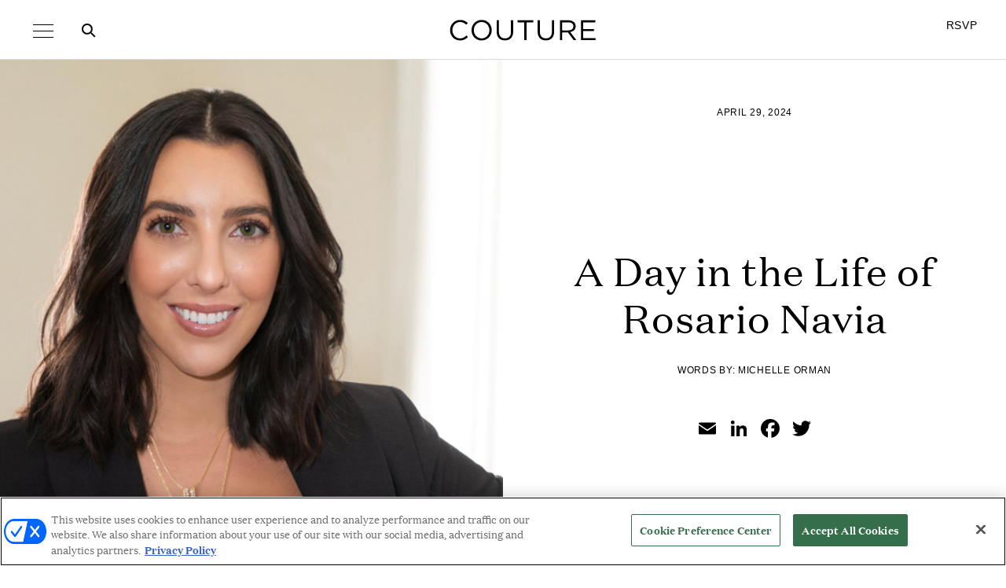

--- FILE ---
content_type: text/html; charset=UTF-8
request_url: https://thecoutureshow.com/stories/a-day-in-the-life-of-rosario-navia/
body_size: 20007
content:
<!doctype html>
<html lang="en">
	<head>
	  	<meta charset="utf-8">
<script type="text/javascript">
/* <![CDATA[ */
var gform;gform||(document.addEventListener("gform_main_scripts_loaded",function(){gform.scriptsLoaded=!0}),document.addEventListener("gform/theme/scripts_loaded",function(){gform.themeScriptsLoaded=!0}),window.addEventListener("DOMContentLoaded",function(){gform.domLoaded=!0}),gform={domLoaded:!1,scriptsLoaded:!1,themeScriptsLoaded:!1,isFormEditor:()=>"function"==typeof InitializeEditor,callIfLoaded:function(o){return!(!gform.domLoaded||!gform.scriptsLoaded||!gform.themeScriptsLoaded&&!gform.isFormEditor()||(gform.isFormEditor()&&console.warn("The use of gform.initializeOnLoaded() is deprecated in the form editor context and will be removed in Gravity Forms 3.1."),o(),0))},initializeOnLoaded:function(o){gform.callIfLoaded(o)||(document.addEventListener("gform_main_scripts_loaded",()=>{gform.scriptsLoaded=!0,gform.callIfLoaded(o)}),document.addEventListener("gform/theme/scripts_loaded",()=>{gform.themeScriptsLoaded=!0,gform.callIfLoaded(o)}),window.addEventListener("DOMContentLoaded",()=>{gform.domLoaded=!0,gform.callIfLoaded(o)}))},hooks:{action:{},filter:{}},addAction:function(o,r,e,t){gform.addHook("action",o,r,e,t)},addFilter:function(o,r,e,t){gform.addHook("filter",o,r,e,t)},doAction:function(o){gform.doHook("action",o,arguments)},applyFilters:function(o){return gform.doHook("filter",o,arguments)},removeAction:function(o,r){gform.removeHook("action",o,r)},removeFilter:function(o,r,e){gform.removeHook("filter",o,r,e)},addHook:function(o,r,e,t,n){null==gform.hooks[o][r]&&(gform.hooks[o][r]=[]);var d=gform.hooks[o][r];null==n&&(n=r+"_"+d.length),gform.hooks[o][r].push({tag:n,callable:e,priority:t=null==t?10:t})},doHook:function(r,o,e){var t;if(e=Array.prototype.slice.call(e,1),null!=gform.hooks[r][o]&&((o=gform.hooks[r][o]).sort(function(o,r){return o.priority-r.priority}),o.forEach(function(o){"function"!=typeof(t=o.callable)&&(t=window[t]),"action"==r?t.apply(null,e):e[0]=t.apply(null,e)})),"filter"==r)return e[0]},removeHook:function(o,r,t,n){var e;null!=gform.hooks[o][r]&&(e=(e=gform.hooks[o][r]).filter(function(o,r,e){return!!(null!=n&&n!=o.tag||null!=t&&t!=o.priority)}),gform.hooks[o][r]=e)}});
/* ]]> */
</script>

	  	<meta name="viewport" content="width=device-width, initial-scale=1">
		<meta name="facebook-domain-verification" content="fck7vxtw1ejob7e7l9zh91o0ds67op" />
			
		<title>A Day in the Life of Rosario Navia - The Couture Show</title>
		<!-- Google Tag Manager -->
<script>(function(w,d,s,l,i){w[l]=w[l]||[];w[l].push({'gtm.start':
new Date().getTime(),event:'gtm.js'});var f=d.getElementsByTagName(s)[0],
j=d.createElement(s),dl=l!='dataLayer'?'&l='+l:'';j.async=true;j.src=
'https://www.googletagmanager.com/gtm.js?id='+i+dl;f.parentNode.insertBefore(j,f);
})(window,document,'script','dataLayer','GTM-W7M5MZ');</script>
<!-- End Google Tag Manager -->
		<link rel="pingback" href="https://thecoutureshow.com/xmlrpc.php" />

<script async src="https://securepubads.g.doubleclick.net/tag/js/gpt.js"></script>
<script>
window.googletag = window.googletag || {cmd: []};
googletag.cmd.push(function() {
	
var topMapping = googletag.sizeMapping(). 
addSize([1024, 0], [[728, 90], [970, 90], [970, 250]]). // Desktop
addSize([768, 0], [[728, 90]]).
addSize([330, 0], [[300, 250], [300, 50], [320, 50]]). // Phone
build();  
	
	
googletag.pubads().setTargeting("s1","")
googletag.pubads().setTargeting("s2","")
googletag.pubads().setTargeting("url",""); 	
googletag.pubads().enableSingleRequest();
googletag.enableServices();
});
</script>		

		
		
		<meta name='robots' content='index, follow, max-image-preview:large, max-snippet:-1, max-video-preview:-1' />
	<style>img:is([sizes="auto" i], [sizes^="auto," i]) { contain-intrinsic-size: 3000px 1500px }</style>
	<!-- OptanonConsentNoticeStart -->
<script type="text/javascript" src=https://cdn.cookielaw.org/consent/018f3f52-9f09-793a-bd63-9252cf1a12dc/OtAutoBlock.js ></script>
<script src=https://cdn.cookielaw.org/scripttemplates/otSDKStub.js  type="text/javascript" charset="UTF-8" data-domain-script="018f3f52-9f09-793a-bd63-9252cf1a12dc" ></script>
<script type="text/javascript">
function OptanonWrapper() { }
</script>
<!-- OptanonConsentNoticeEnd -->

  
  <link rel='stylesheet' id='hubspot-global-css' href='https://cdn.jsdelivr.net/gh/Reach-Marketing/emx-hubspot@main/emerald-privacy-global.css' type='text/css' media='all' />
  <link rel='stylesheet' id='hubspot-css' href='https://cdn.jsdelivr.net/gh/Reach-Marketing/emx-hubspot@main/emerald-privacy-thecoutureshow.css' type='text/css' media='all' />
  
  
	<!-- This site is optimized with the Yoast SEO plugin v24.8.1 - https://yoast.com/wordpress/plugins/seo/ -->
	<link rel="canonical" href="https://thecoutureshow.com/stories/a-day-in-the-life-of-rosario-navia/" />
	<meta property="og:locale" content="en_US" />
	<meta property="og:type" content="article" />
	<meta property="og:title" content="A Day in the Life of Rosario Navia - The Couture Show" />
	<meta property="og:description" content="Argentina-born, New York City-based artist Rosario Navia is debuting her diamond and 18k gold collection in COUTURE’s Design Atelier this year. Her pieces reimagine diamond essential jewelry with unexpected silhouettes and imaginative combinations of diamond cuts. Rosario is endlessly inspired by her Latin heritage and the strong women who have influenced her world view, and [&hellip;]" />
	<meta property="og:url" content="https://thecoutureshow.com/stories/a-day-in-the-life-of-rosario-navia/" />
	<meta property="og:site_name" content="The Couture Show" />
	<meta property="article:published_time" content="2024-04-29T15:19:09+00:00" />
	<meta property="og:image" content="https://thecoutureshow.com/wp-content/uploads/2024/04/RosarioNavia-1024x655-1.jpg" />
	<meta property="og:image:width" content="1024" />
	<meta property="og:image:height" content="655" />
	<meta property="og:image:type" content="image/jpeg" />
	<meta name="author" content="Michelle Orman" />
	<meta name="twitter:card" content="summary_large_image" />
	<meta name="twitter:label1" content="Written by" />
	<meta name="twitter:data1" content="Michelle Orman" />
	<meta name="twitter:label2" content="Est. reading time" />
	<meta name="twitter:data2" content="4 minutes" />
	<script type="application/ld+json" class="yoast-schema-graph">{"@context":"https://schema.org","@graph":[{"@type":"WebPage","@id":"https://thecoutureshow.com/stories/a-day-in-the-life-of-rosario-navia/","url":"https://thecoutureshow.com/stories/a-day-in-the-life-of-rosario-navia/","name":"A Day in the Life of Rosario Navia - The Couture Show","isPartOf":{"@id":"https://thecoutureshow.com/#website"},"primaryImageOfPage":{"@id":"https://thecoutureshow.com/stories/a-day-in-the-life-of-rosario-navia/#primaryimage"},"image":{"@id":"https://thecoutureshow.com/stories/a-day-in-the-life-of-rosario-navia/#primaryimage"},"thumbnailUrl":"https://thecoutureshow.com/wp-content/uploads/2024/04/RosarioNavia-1024x655-1.jpg","datePublished":"2024-04-29T15:19:09+00:00","author":{"@id":"https://thecoutureshow.com/#/schema/person/5ebb3d1dd2f65b82a71aa804556d0b24"},"breadcrumb":{"@id":"https://thecoutureshow.com/stories/a-day-in-the-life-of-rosario-navia/#breadcrumb"},"inLanguage":"en-US","potentialAction":[{"@type":"ReadAction","target":["https://thecoutureshow.com/stories/a-day-in-the-life-of-rosario-navia/"]}]},{"@type":"ImageObject","inLanguage":"en-US","@id":"https://thecoutureshow.com/stories/a-day-in-the-life-of-rosario-navia/#primaryimage","url":"https://thecoutureshow.com/wp-content/uploads/2024/04/RosarioNavia-1024x655-1.jpg","contentUrl":"https://thecoutureshow.com/wp-content/uploads/2024/04/RosarioNavia-1024x655-1.jpg","width":1024,"height":655},{"@type":"BreadcrumbList","@id":"https://thecoutureshow.com/stories/a-day-in-the-life-of-rosario-navia/#breadcrumb","itemListElement":[{"@type":"ListItem","position":1,"name":"Home","item":"https://thecoutureshow.com/"},{"@type":"ListItem","position":2,"name":"Stories","item":"https://thecoutureshow.com/stories/"},{"@type":"ListItem","position":3,"name":"A Day in the Life of Rosario Navia"}]},{"@type":"WebSite","@id":"https://thecoutureshow.com/#website","url":"https://thecoutureshow.com/","name":"The Couture Show","description":"","potentialAction":[{"@type":"SearchAction","target":{"@type":"EntryPoint","urlTemplate":"https://thecoutureshow.com/?s={search_term_string}"},"query-input":{"@type":"PropertyValueSpecification","valueRequired":true,"valueName":"search_term_string"}}],"inLanguage":"en-US"},{"@type":"Person","@id":"https://thecoutureshow.com/#/schema/person/5ebb3d1dd2f65b82a71aa804556d0b24","name":"Michelle Orman","image":{"@type":"ImageObject","inLanguage":"en-US","@id":"https://thecoutureshow.com/#/schema/person/image/","url":"https://secure.gravatar.com/avatar/ddd48e756f21a8b2d215bf9160288509932e75c0b8740ca60ee83c5ed7c17d93?s=96&d=mm&r=g","contentUrl":"https://secure.gravatar.com/avatar/ddd48e756f21a8b2d215bf9160288509932e75c0b8740ca60ee83c5ed7c17d93?s=96&d=mm&r=g","caption":"Michelle Orman"},"sameAs":["http://Michelle@lastwordcomm.com"],"url":"https://thecoutureshow.com/stories/author/michelle/"}]}</script>
	<!-- / Yoast SEO plugin. -->


<link rel='dns-prefetch' href='//static.addtoany.com' />
<link rel="alternate" type="application/rss+xml" title="The Couture Show &raquo; A Day in the Life of Rosario Navia Comments Feed" href="https://thecoutureshow.com/stories/a-day-in-the-life-of-rosario-navia/feed/" />
<link rel='stylesheet' id='sbi_styles-css' href='https://thecoutureshow.com/wp-content/plugins/instagram-feed/css/sbi-styles.min.css?ver=6.9.1' type='text/css' media='all' />
<link rel='stylesheet' id='wp-block-library-css' href='https://thecoutureshow.com/wp-includes/css/dist/block-library/style.min.css?ver=871f9f31cfd65f2f267e06a092319288' type='text/css' media='all' />
<style id='classic-theme-styles-inline-css' type='text/css'>
/*! This file is auto-generated */
.wp-block-button__link{color:#fff;background-color:#32373c;border-radius:9999px;box-shadow:none;text-decoration:none;padding:calc(.667em + 2px) calc(1.333em + 2px);font-size:1.125em}.wp-block-file__button{background:#32373c;color:#fff;text-decoration:none}
</style>
<style id='global-styles-inline-css' type='text/css'>
:root{--wp--preset--aspect-ratio--square: 1;--wp--preset--aspect-ratio--4-3: 4/3;--wp--preset--aspect-ratio--3-4: 3/4;--wp--preset--aspect-ratio--3-2: 3/2;--wp--preset--aspect-ratio--2-3: 2/3;--wp--preset--aspect-ratio--16-9: 16/9;--wp--preset--aspect-ratio--9-16: 9/16;--wp--preset--color--black: #000000;--wp--preset--color--cyan-bluish-gray: #abb8c3;--wp--preset--color--white: #ffffff;--wp--preset--color--pale-pink: #f78da7;--wp--preset--color--vivid-red: #cf2e2e;--wp--preset--color--luminous-vivid-orange: #ff6900;--wp--preset--color--luminous-vivid-amber: #fcb900;--wp--preset--color--light-green-cyan: #7bdcb5;--wp--preset--color--vivid-green-cyan: #00d084;--wp--preset--color--pale-cyan-blue: #8ed1fc;--wp--preset--color--vivid-cyan-blue: #0693e3;--wp--preset--color--vivid-purple: #9b51e0;--wp--preset--gradient--vivid-cyan-blue-to-vivid-purple: linear-gradient(135deg,rgba(6,147,227,1) 0%,rgb(155,81,224) 100%);--wp--preset--gradient--light-green-cyan-to-vivid-green-cyan: linear-gradient(135deg,rgb(122,220,180) 0%,rgb(0,208,130) 100%);--wp--preset--gradient--luminous-vivid-amber-to-luminous-vivid-orange: linear-gradient(135deg,rgba(252,185,0,1) 0%,rgba(255,105,0,1) 100%);--wp--preset--gradient--luminous-vivid-orange-to-vivid-red: linear-gradient(135deg,rgba(255,105,0,1) 0%,rgb(207,46,46) 100%);--wp--preset--gradient--very-light-gray-to-cyan-bluish-gray: linear-gradient(135deg,rgb(238,238,238) 0%,rgb(169,184,195) 100%);--wp--preset--gradient--cool-to-warm-spectrum: linear-gradient(135deg,rgb(74,234,220) 0%,rgb(151,120,209) 20%,rgb(207,42,186) 40%,rgb(238,44,130) 60%,rgb(251,105,98) 80%,rgb(254,248,76) 100%);--wp--preset--gradient--blush-light-purple: linear-gradient(135deg,rgb(255,206,236) 0%,rgb(152,150,240) 100%);--wp--preset--gradient--blush-bordeaux: linear-gradient(135deg,rgb(254,205,165) 0%,rgb(254,45,45) 50%,rgb(107,0,62) 100%);--wp--preset--gradient--luminous-dusk: linear-gradient(135deg,rgb(255,203,112) 0%,rgb(199,81,192) 50%,rgb(65,88,208) 100%);--wp--preset--gradient--pale-ocean: linear-gradient(135deg,rgb(255,245,203) 0%,rgb(182,227,212) 50%,rgb(51,167,181) 100%);--wp--preset--gradient--electric-grass: linear-gradient(135deg,rgb(202,248,128) 0%,rgb(113,206,126) 100%);--wp--preset--gradient--midnight: linear-gradient(135deg,rgb(2,3,129) 0%,rgb(40,116,252) 100%);--wp--preset--font-size--small: 13px;--wp--preset--font-size--medium: 20px;--wp--preset--font-size--large: 36px;--wp--preset--font-size--x-large: 42px;--wp--preset--spacing--20: 0.44rem;--wp--preset--spacing--30: 0.67rem;--wp--preset--spacing--40: 1rem;--wp--preset--spacing--50: 1.5rem;--wp--preset--spacing--60: 2.25rem;--wp--preset--spacing--70: 3.38rem;--wp--preset--spacing--80: 5.06rem;--wp--preset--shadow--natural: 6px 6px 9px rgba(0, 0, 0, 0.2);--wp--preset--shadow--deep: 12px 12px 50px rgba(0, 0, 0, 0.4);--wp--preset--shadow--sharp: 6px 6px 0px rgba(0, 0, 0, 0.2);--wp--preset--shadow--outlined: 6px 6px 0px -3px rgba(255, 255, 255, 1), 6px 6px rgba(0, 0, 0, 1);--wp--preset--shadow--crisp: 6px 6px 0px rgba(0, 0, 0, 1);}:where(.is-layout-flex){gap: 0.5em;}:where(.is-layout-grid){gap: 0.5em;}body .is-layout-flex{display: flex;}.is-layout-flex{flex-wrap: wrap;align-items: center;}.is-layout-flex > :is(*, div){margin: 0;}body .is-layout-grid{display: grid;}.is-layout-grid > :is(*, div){margin: 0;}:where(.wp-block-columns.is-layout-flex){gap: 2em;}:where(.wp-block-columns.is-layout-grid){gap: 2em;}:where(.wp-block-post-template.is-layout-flex){gap: 1.25em;}:where(.wp-block-post-template.is-layout-grid){gap: 1.25em;}.has-black-color{color: var(--wp--preset--color--black) !important;}.has-cyan-bluish-gray-color{color: var(--wp--preset--color--cyan-bluish-gray) !important;}.has-white-color{color: var(--wp--preset--color--white) !important;}.has-pale-pink-color{color: var(--wp--preset--color--pale-pink) !important;}.has-vivid-red-color{color: var(--wp--preset--color--vivid-red) !important;}.has-luminous-vivid-orange-color{color: var(--wp--preset--color--luminous-vivid-orange) !important;}.has-luminous-vivid-amber-color{color: var(--wp--preset--color--luminous-vivid-amber) !important;}.has-light-green-cyan-color{color: var(--wp--preset--color--light-green-cyan) !important;}.has-vivid-green-cyan-color{color: var(--wp--preset--color--vivid-green-cyan) !important;}.has-pale-cyan-blue-color{color: var(--wp--preset--color--pale-cyan-blue) !important;}.has-vivid-cyan-blue-color{color: var(--wp--preset--color--vivid-cyan-blue) !important;}.has-vivid-purple-color{color: var(--wp--preset--color--vivid-purple) !important;}.has-black-background-color{background-color: var(--wp--preset--color--black) !important;}.has-cyan-bluish-gray-background-color{background-color: var(--wp--preset--color--cyan-bluish-gray) !important;}.has-white-background-color{background-color: var(--wp--preset--color--white) !important;}.has-pale-pink-background-color{background-color: var(--wp--preset--color--pale-pink) !important;}.has-vivid-red-background-color{background-color: var(--wp--preset--color--vivid-red) !important;}.has-luminous-vivid-orange-background-color{background-color: var(--wp--preset--color--luminous-vivid-orange) !important;}.has-luminous-vivid-amber-background-color{background-color: var(--wp--preset--color--luminous-vivid-amber) !important;}.has-light-green-cyan-background-color{background-color: var(--wp--preset--color--light-green-cyan) !important;}.has-vivid-green-cyan-background-color{background-color: var(--wp--preset--color--vivid-green-cyan) !important;}.has-pale-cyan-blue-background-color{background-color: var(--wp--preset--color--pale-cyan-blue) !important;}.has-vivid-cyan-blue-background-color{background-color: var(--wp--preset--color--vivid-cyan-blue) !important;}.has-vivid-purple-background-color{background-color: var(--wp--preset--color--vivid-purple) !important;}.has-black-border-color{border-color: var(--wp--preset--color--black) !important;}.has-cyan-bluish-gray-border-color{border-color: var(--wp--preset--color--cyan-bluish-gray) !important;}.has-white-border-color{border-color: var(--wp--preset--color--white) !important;}.has-pale-pink-border-color{border-color: var(--wp--preset--color--pale-pink) !important;}.has-vivid-red-border-color{border-color: var(--wp--preset--color--vivid-red) !important;}.has-luminous-vivid-orange-border-color{border-color: var(--wp--preset--color--luminous-vivid-orange) !important;}.has-luminous-vivid-amber-border-color{border-color: var(--wp--preset--color--luminous-vivid-amber) !important;}.has-light-green-cyan-border-color{border-color: var(--wp--preset--color--light-green-cyan) !important;}.has-vivid-green-cyan-border-color{border-color: var(--wp--preset--color--vivid-green-cyan) !important;}.has-pale-cyan-blue-border-color{border-color: var(--wp--preset--color--pale-cyan-blue) !important;}.has-vivid-cyan-blue-border-color{border-color: var(--wp--preset--color--vivid-cyan-blue) !important;}.has-vivid-purple-border-color{border-color: var(--wp--preset--color--vivid-purple) !important;}.has-vivid-cyan-blue-to-vivid-purple-gradient-background{background: var(--wp--preset--gradient--vivid-cyan-blue-to-vivid-purple) !important;}.has-light-green-cyan-to-vivid-green-cyan-gradient-background{background: var(--wp--preset--gradient--light-green-cyan-to-vivid-green-cyan) !important;}.has-luminous-vivid-amber-to-luminous-vivid-orange-gradient-background{background: var(--wp--preset--gradient--luminous-vivid-amber-to-luminous-vivid-orange) !important;}.has-luminous-vivid-orange-to-vivid-red-gradient-background{background: var(--wp--preset--gradient--luminous-vivid-orange-to-vivid-red) !important;}.has-very-light-gray-to-cyan-bluish-gray-gradient-background{background: var(--wp--preset--gradient--very-light-gray-to-cyan-bluish-gray) !important;}.has-cool-to-warm-spectrum-gradient-background{background: var(--wp--preset--gradient--cool-to-warm-spectrum) !important;}.has-blush-light-purple-gradient-background{background: var(--wp--preset--gradient--blush-light-purple) !important;}.has-blush-bordeaux-gradient-background{background: var(--wp--preset--gradient--blush-bordeaux) !important;}.has-luminous-dusk-gradient-background{background: var(--wp--preset--gradient--luminous-dusk) !important;}.has-pale-ocean-gradient-background{background: var(--wp--preset--gradient--pale-ocean) !important;}.has-electric-grass-gradient-background{background: var(--wp--preset--gradient--electric-grass) !important;}.has-midnight-gradient-background{background: var(--wp--preset--gradient--midnight) !important;}.has-small-font-size{font-size: var(--wp--preset--font-size--small) !important;}.has-medium-font-size{font-size: var(--wp--preset--font-size--medium) !important;}.has-large-font-size{font-size: var(--wp--preset--font-size--large) !important;}.has-x-large-font-size{font-size: var(--wp--preset--font-size--x-large) !important;}
:where(.wp-block-post-template.is-layout-flex){gap: 1.25em;}:where(.wp-block-post-template.is-layout-grid){gap: 1.25em;}
:where(.wp-block-columns.is-layout-flex){gap: 2em;}:where(.wp-block-columns.is-layout-grid){gap: 2em;}
:root :where(.wp-block-pullquote){font-size: 1.5em;line-height: 1.6;}
</style>
<style id='akismet-widget-style-inline-css' type='text/css'>

			.a-stats {
				--akismet-color-mid-green: #357b49;
				--akismet-color-white: #fff;
				--akismet-color-light-grey: #f6f7f7;

				max-width: 350px;
				width: auto;
			}

			.a-stats * {
				all: unset;
				box-sizing: border-box;
			}

			.a-stats strong {
				font-weight: 600;
			}

			.a-stats a.a-stats__link,
			.a-stats a.a-stats__link:visited,
			.a-stats a.a-stats__link:active {
				background: var(--akismet-color-mid-green);
				border: none;
				box-shadow: none;
				border-radius: 8px;
				color: var(--akismet-color-white);
				cursor: pointer;
				display: block;
				font-family: -apple-system, BlinkMacSystemFont, 'Segoe UI', 'Roboto', 'Oxygen-Sans', 'Ubuntu', 'Cantarell', 'Helvetica Neue', sans-serif;
				font-weight: 500;
				padding: 12px;
				text-align: center;
				text-decoration: none;
				transition: all 0.2s ease;
			}

			/* Extra specificity to deal with TwentyTwentyOne focus style */
			.widget .a-stats a.a-stats__link:focus {
				background: var(--akismet-color-mid-green);
				color: var(--akismet-color-white);
				text-decoration: none;
			}

			.a-stats a.a-stats__link:hover {
				filter: brightness(110%);
				box-shadow: 0 4px 12px rgba(0, 0, 0, 0.06), 0 0 2px rgba(0, 0, 0, 0.16);
			}

			.a-stats .count {
				color: var(--akismet-color-white);
				display: block;
				font-size: 1.5em;
				line-height: 1.4;
				padding: 0 13px;
				white-space: nowrap;
			}
		
</style>
<link rel='stylesheet' id='magnific-stylesheet-css' href='https://thecoutureshow.com/wp-content/themes/studio-simpatico/css/magnific.min.css?ver=871f9f31cfd65f2f267e06a092319288' type='text/css' media='all' />
<link rel='stylesheet' id='primary-stylesheet-css' href='https://thecoutureshow.com/wp-content/themes/studio-simpatico/style.css?ver=871f9f31cfd65f2f267e06a092319288' type='text/css' media='all' />
<link rel='stylesheet' id='custom-style-css' href='https://thecoutureshow.com/wp-content/themes/studio-simpatico/custom-style.css?ver=871f9f31cfd65f2f267e06a092319288' type='text/css' media='all' />
<link rel='stylesheet' id='addtoany-css' href='https://thecoutureshow.com/wp-content/plugins/add-to-any/addtoany.min.css?ver=1.16' type='text/css' media='all' />
<style id='addtoany-inline-css' type='text/css'>
.addtoany_list.a2a_kit_size_32 a:not(.addtoany_special_service)>span{
	    background-color: transparent !important;
}
.a2a_svg svg path{
	fill: #000 !important;
}
.addtoany_shortcode {
    text-align: center;
	margin-top: 50px;
}
</style>
<script type="text/javascript" id="addtoany-core-js-before">
/* <![CDATA[ */
window.a2a_config=window.a2a_config||{};a2a_config.callbacks=[];a2a_config.overlays=[];a2a_config.templates={};
/* ]]> */
</script>
<script type="text/javascript" defer src="https://static.addtoany.com/menu/page.js" id="addtoany-core-js"></script>
<script type="text/javascript" src="https://thecoutureshow.com/wp-content/themes/studio-simpatico/js/jquery.min.js?ver=871f9f31cfd65f2f267e06a092319288" id="jquery-js"></script>
<script type="text/javascript" defer src="https://thecoutureshow.com/wp-content/plugins/add-to-any/addtoany.min.js?ver=1.1" id="addtoany-jquery-js"></script>
<script type="text/javascript" id="custom-menu-link-js-js-extra">
/* <![CDATA[ */
var menuImage = {"imageSrc":"https:\/\/thecoutureshow.com\/wp-content\/plugins\/universal-custom-footer\/inc\/privacyoptions29x14.png"};
/* ]]> */
</script>
<script type="text/javascript" src="https://thecoutureshow.com/wp-content/plugins/universal-custom-footer/inc/custom.js" id="custom-menu-link-js-js"></script>
<link rel="https://api.w.org/" href="https://thecoutureshow.com/wp-json/" /><link rel="alternate" title="JSON" type="application/json" href="https://thecoutureshow.com/wp-json/wp/v2/posts/12612" /><link rel="EditURI" type="application/rsd+xml" title="RSD" href="https://thecoutureshow.com/xmlrpc.php?rsd" />

<link rel='shortlink' href='https://thecoutureshow.com/?p=12612' />
<link rel="alternate" title="oEmbed (JSON)" type="application/json+oembed" href="https://thecoutureshow.com/wp-json/oembed/1.0/embed?url=https%3A%2F%2Fthecoutureshow.com%2Fstories%2Fa-day-in-the-life-of-rosario-navia%2F" />
<link rel="alternate" title="oEmbed (XML)" type="text/xml+oembed" href="https://thecoutureshow.com/wp-json/oembed/1.0/embed?url=https%3A%2F%2Fthecoutureshow.com%2Fstories%2Fa-day-in-the-life-of-rosario-navia%2F&#038;format=xml" />
<link rel="icon" href="https://thecoutureshow.com/wp-content/uploads/2022/11/Couture-32x32-1.jpg" sizes="32x32" />
<link rel="icon" href="https://thecoutureshow.com/wp-content/uploads/2022/11/Couture-32x32-1.jpg" sizes="192x192" />
<link rel="apple-touch-icon" href="https://thecoutureshow.com/wp-content/uploads/2022/11/Couture-32x32-1.jpg" />
<meta name="msapplication-TileImage" content="https://thecoutureshow.com/wp-content/uploads/2022/11/Couture-32x32-1.jpg" />
		<style type="text/css" id="wp-custom-css">
			.card .image {
	min-height:325px
}
.post-builder article {
	margin: 100px auto;
}
.grid.two-column-content article {
    margin: 0px auto;
}

.product-card {
    background: var(--white) !important;
}
.validation_message {
    font-size: 0.8em;
    color: red;
    margin-top: 0px;
}

.gform_wrapper .gfield_description {
    margin-top: 0px;
}
@media only screen and (max-width: 40.625em) {
	.hero article {
		margin: auto auto 98px 0;}
}

.show-header .logo {
    top: 20px;
    margin-left: 0 !important;
}

.buzzsprout-player {
    background: #f6f0ff !important;
        border: 0 !important; }

.brands-wrapper ul li p {
    color: #6f6f6f;
    font-size: 13.5px;
}
.brands-wrapper ul li h5, .brands-wrapper ul li p {
    line-height: 15px;
}

.brands-wrapper ul li div p {
    margin: 15px 0;
}

.layout-fitheen-twenty .gfield_radio {
    display: block;
}

.layout-twenty-twentyfive .gfield_radio {
    display: block;
}

.layout-twenty-thirty .gfield_radio {
    display: block;
}

/* Styles for DAC Mentorship form */
#gform_10 .gfield_radio {
	display: block;
	text-align: left;
	font-size: 16px;
}

#gform_10 .gfield_radio label {
	font-size: 16px;
}

#gform_10 .ginput_container_checkbox {
	text-align: left;
}

#gform_10 .gfield_required {
	color: #f00;
	font-size: 12px;
	padding-left: 5px;
}
.hide-btns .header-btns {
    display: none !important;
}
.searchform:not(.show-header) label {
    display: none;
}

.searchform:not(.show-header) input#s {
    height: auto;
}
.gform_wrapper .form-radio-buttons .gfield_radio label  {
	font-size: 18px;
}

#field_13_10 .gfield_label {
	margin-bottom: 10px;
}		</style>
		        	</head>
	
	<body class="wp-singular post-template-default single single-post postid-12612 single-format-standard wp-theme-studio-simpatico">
		<!-- Google Tag Manager (noscript) -->
<noscript><iframe src="https://www.googletagmanager.com/ns.html?id=GTM-W7M5MZ"
height="0" width="0" style="display:none;visibility:hidden"></iframe></noscript>
<!-- End Google Tag Manager (noscript) -->
		<!--Skip to main content-->
		
		<a class="accessibility" href="#main">Skip To Content</a>
		
		<!--Header-->
			
		<header class="flex-container">
	<div class="nav-items">
		<button class="mobile-menu">
			<span></span>
			<span></span>
			<span></span>
			<span class="accessibility">Toggle Menu</span>
		</button>
		
		<button class="search-pop"><svg width="25" height="25" viewBox="0 0 25 25" fill="none" xmlns="http://www.w3.org/2000/svg">
<circle cx="9.8995" cy="9.89951" r="6" transform="rotate(-45 9.8995 9.89951)" stroke="black" stroke-width="2"/>
<path d="M14.7988 14.799L19.7988 19.799" stroke="black" stroke-width="2"/>
</svg>
<span class="accessibility">Search Site</span></button>
	</div>
	
	<a class="logo" href="https://thecoutureshow.com"><img src="https://thecoutureshow.com/wp-content/themes/studio-simpatico/svgs/logo.svg" alt="The Couture Show"/></a>
	
	<a class="btn" href="https://thecoutureshow.com/show/attendee-rsvp/" target="">RSVP</a>	
	<nav itemscope="itemscope" itemtype="http://schema.org/SiteNavigationElement" role="navigation">
		<form method="get" class="searchform" action="https://thecoutureshow.com">
	<label class="accessibility" for="s">Search</label>
    <input type="text" class="field" name="s" id="s"  placeholder="Search" />
</form>		
		<ul id="menu-main" class="menu"><li itemprop='name' class=' menu-item menu-item-type-post_type menu-item-object-page current_page_parent'><a itemprop="url" href="https://thecoutureshow.com/stories/">Read</a></li>
<li itemprop='name' class=' menu-item menu-item-type-post_type_archive menu-item-object-webinars'><a itemprop="url" href="https://thecoutureshow.com/watch/">Watch</a></li>
<li itemprop='name' class=' menu-item menu-item-type-post_type_archive menu-item-object-podcasts'><a itemprop="url" href="https://thecoutureshow.com/listen/">Listen</a></li>
<li itemprop='name' class=' menu-item menu-item-type-post_type menu-item-object-page menu-item-has-children'><a itemprop="url" href="https://thecoutureshow.com/show/">The Show</a>
<ul class="sub-menu">
<li itemprop='name' class=' menu-item menu-item-type-post_type menu-item-object-page menu-item-has-children'><a itemprop="url" href="https://thecoutureshow.com/show/about/">About</a>
	<ul class="sub-menu">
<li itemprop='name' class=' menu-item menu-item-type-post_type menu-item-object-page'><a itemprop="url" href="https://thecoutureshow.com/show/">The Show</a></li>
<li itemprop='name' class=' menu-item menu-item-type-post_type menu-item-object-page'><a itemprop="url" href="https://thecoutureshow.com/show/about/">About</a></li>
<li itemprop='name' class=' menu-item menu-item-type-post_type menu-item-object-page'><a itemprop="url" href="https://thecoutureshow.com/show/dates/">Dates & Times</a></li>
<li itemprop='name' class=' menu-item menu-item-type-post_type menu-item-object-page'><a itemprop="url" href="https://thecoutureshow.com/show/hotel-travel/">Hotel &#038; Travel</a></li>
<li itemprop='name' class=' menu-item menu-item-type-post_type menu-item-object-page'><a itemprop="url" href="https://thecoutureshow.com/show/contact/">Contact</a></li>
	</ul>
</li>
<li itemprop='name' class=' menu-item menu-item-type-post_type menu-item-object-page menu-item-has-children'><a itemprop="url" href="https://thecoutureshow.com/show/why-attend/">Buyers</a>
	<ul class="sub-menu">
<li itemprop='name' class=' menu-item menu-item-type-post_type menu-item-object-page'><a itemprop="url" href="https://thecoutureshow.com/show/why-attend/">Why Attend</a></li>
<li itemprop='name' class=' menu-item menu-item-type-custom menu-item-object-custom'><a itemprop="url" href="https://registration.experientevent.com/ShowCOU251?MarketingCode=WSRFBUTTON">Buyer Registration</a></li>
<li itemprop='name' class=' menu-item menu-item-type-post_type menu-item-object-page'><a itemprop="url" href="https://thecoutureshow.com/show/buyer-qualifications/">Buyer Qualifications</a></li>
<li itemprop='name' class=' menu-item menu-item-type-post_type menu-item-object-page'><a itemprop="url" href="https://thecoutureshow.com/show/buyer-faq/">Buyer FAQs</a></li>
	</ul>
</li>
<li itemprop='name' class=' menu-item menu-item-type-post_type menu-item-object-page menu-item-has-children'><a itemprop="url" href="https://thecoutureshow.com/show/why-exhibit/">Brands</a>
	<ul class="sub-menu">
<li itemprop='name' class=' menu-item menu-item-type-post_type menu-item-object-page'><a itemprop="url" href="https://thecoutureshow.com/show/why-exhibit/">Why Exhibit</a></li>
<li itemprop='name' class=' menu-item menu-item-type-post_type menu-item-object-page'><a itemprop="url" href="https://thecoutureshow.com/show/inquire/">Exhibit / Inquire</a></li>
<li itemprop='name' class=' menu-item menu-item-type-custom menu-item-object-custom'><a itemprop="url" href="https://thecoutureshow.com/show/exhibitor-resources/">Exhibitor Resources</a></li>
<li itemprop='name' class=' menu-item menu-item-type-post_type menu-item-object-page'><a itemprop="url" href="https://thecoutureshow.com/show/exhibitor-faqs/">Exhibitor FAQs</a></li>
	</ul>
</li>
<li itemprop='name' class=' menu-item menu-item-type-post_type menu-item-object-page menu-item-has-children'><a itemprop="url" href="https://thecoutureshow.com/show/event-schedule/">Events</a>
	<ul class="sub-menu">
<li itemprop='name' class=' menu-item menu-item-type-post_type menu-item-object-page'><a itemprop="url" href="https://thecoutureshow.com/show/event-schedule/">Event Schedule</a></li>
<li itemprop='name' class=' menu-item menu-item-type-custom menu-item-object-custom'><a itemprop="url" href="https://thecoutureshow.com/show/2025-couture-design-awards/">COUTURE Design Awards</a></li>
	</ul>
</li>
<li itemprop='name' class=' menu-item menu-item-type-post_type menu-item-object-page menu-item-has-children'><a itemprop="url" href="https://thecoutureshow.com/show/advisory-council/">Resources</a>
	<ul class="sub-menu">
<li itemprop='name' class=' menu-item menu-item-type-post_type menu-item-object-page'><a itemprop="url" href="https://thecoutureshow.com/show/advisory-council/">Advisory Council</a></li>
<li itemprop='name' class=' menu-item menu-item-type-custom menu-item-object-custom'><a itemprop="url" href="https://thecoutureshow.com/show/belonging-at-couture/">Belonging @ COUTURE</a></li>
	</ul>
</li>
</ul>
</li>
</ul>		
		<!--Bottom Event Info-->
			
		<div class="event-info">
			<p>
				 May 27 (6:00PM | Opening Night) to May 31, 2026<br/>
				Wynn Las Vegas			</p>
			
			<ul>
							
					<li><a href="https://thecoutureshow.com/show/attendee-rsvp/" target="">RSVP</a></li>
				
							
					<li><a href="https://thecoutureshow.com/show/inquire?MarketingCode=PPC1" target="">Exhibit / Inquire</a></li>
				
							</ul>
		</div>
	</nav>
	
	<div class="search-popup">
		<form method="get" class="searchform" action="https://thecoutureshow.com">
			<label for="s">Search: </label>
			<input type="text" class="field" name="s" id="s" placeholder="Search: "/>
			<button type="submit"><svg width="25" height="25" viewBox="0 0 25 25" fill="none" xmlns="http://www.w3.org/2000/svg">
<circle cx="9.8995" cy="9.89951" r="6" transform="rotate(-45 9.8995 9.89951)" stroke="black" stroke-width="2"/>
<path d="M14.7988 14.799L19.7988 19.799" stroke="black" stroke-width="2"/>
</svg>
<span class="accessibility">Search</span></button>
		</form>
	</div>
</header>
		<!--Main Content-->
		
		<main id="main">

				
	
		<!--Hero-->
			
					
		<section class="post-hero two-column">
			<img width="1024" height="655" src="https://thecoutureshow.com/wp-content/uploads/2024/04/RosarioNavia-1024x655-1.jpg" class="attachment-full size-full wp-post-image" alt="" decoding="async" fetchpriority="high" srcset="https://thecoutureshow.com/wp-content/uploads/2024/04/RosarioNavia-1024x655-1.jpg 1024w, https://thecoutureshow.com/wp-content/uploads/2024/04/RosarioNavia-1024x655-1-300x192.jpg 300w, https://thecoutureshow.com/wp-content/uploads/2024/04/RosarioNavia-1024x655-1-768x491.jpg 768w" sizes="(max-width: 1024px) 100vw, 1024px" />			
			<article>
				<span class="eyebrow">April 29, 2024</span>
				
				<div>
					<h1>A Day in the Life of Rosario Navia</h1>
					<span class="eyebrow post-meta">Words by: Michelle Orman</span>
				
					<!--<ul class="share-post">
						<li><a href="mailto:?&subject=Check out these Couture &body=Check out these Couture %20" target="_blank"><span class="accessibility">Share on Email</span></a></li>
						<li><a href="https://www.linkedin.com/shareArticle?mini=true&url=&title=Couture &summary=&source=" target="_blank"><span class="accessibility">Share on LinkedIn</span></a></li>
						<li><a href="https://www.facebook.com/sharer/sharer.php?u=" target="_blank"><span class="accessibility">Share on Facebook</span></a></li>
						<li><a href="http://twitter.com/share?text=Couture %20" target="_blank"><span class="accessibility">Share on Twitter</span></a></li>
					</ul>!-->
					<div class="addtoany_shortcode"><div class="a2a_kit a2a_kit_size_32 addtoany_list" data-a2a-url="https://thecoutureshow.com/stories/a-day-in-the-life-of-rosario-navia/" data-a2a-title="A Day in the Life of Rosario Navia"><a class="a2a_button_email" href="https://www.addtoany.com/add_to/email?linkurl=https%3A%2F%2Fthecoutureshow.com%2Fstories%2Fa-day-in-the-life-of-rosario-navia%2F&amp;linkname=A%20Day%20in%20the%20Life%20of%20Rosario%20Navia" title="Email" rel="nofollow noopener" target="_blank"></a><a class="a2a_button_linkedin" href="https://www.addtoany.com/add_to/linkedin?linkurl=https%3A%2F%2Fthecoutureshow.com%2Fstories%2Fa-day-in-the-life-of-rosario-navia%2F&amp;linkname=A%20Day%20in%20the%20Life%20of%20Rosario%20Navia" title="LinkedIn" rel="nofollow noopener" target="_blank"></a><a class="a2a_button_facebook" href="https://www.addtoany.com/add_to/facebook?linkurl=https%3A%2F%2Fthecoutureshow.com%2Fstories%2Fa-day-in-the-life-of-rosario-navia%2F&amp;linkname=A%20Day%20in%20the%20Life%20of%20Rosario%20Navia" title="Facebook" rel="nofollow noopener" target="_blank"></a><a class="a2a_button_twitter" href="https://www.addtoany.com/add_to/twitter?linkurl=https%3A%2F%2Fthecoutureshow.com%2Fstories%2Fa-day-in-the-life-of-rosario-navia%2F&amp;linkname=A%20Day%20in%20the%20Life%20of%20Rosario%20Navia" title="Twitter" rel="nofollow noopener" target="_blank"></a></div></div>				</div>
				
				<p class="large"></p>
			</article>
		</section>
			
		<!--Post Builder-->
			
		<section class="post-builder">
			<div class="container">
				
				<p class="large mobile"></p>
			
				<article><p><span style="float: left; width: .5 em; font-size: 600%; line-height: 100%;">A</span><br />
rgentina-born, New York City-based artist <a href="https://rosarionavia.com/" target="_blank" rel="noopener">Rosario Navia</a> is debuting her diamond and 18k gold collection in COUTURE’s Design Atelier this year. Her pieces reimagine diamond essential jewelry with unexpected silhouettes and imaginative combinations of diamond cuts. Rosario is endlessly inspired by her Latin heritage and the strong women who have influenced her world view, and she applies her background and experience in fashion to the development of her collections, and in the thoughtful creation of her brand messaging. Her “about last night” aesthetic can be seen in her marketing and social media campaigns, where she evokes a sense of the chic grunge glamor of the late 90’s and early aughts, inspiring a gender neutral embrace of diamonds as cool kid aesthetic.</p>
</article>
<blockquote class="default">
	<p class="heading-2">Her pieces reimagine diamond essential jewelry with unexpected silhouettes and imaginative combinations of diamond cuts.</p>
	<cite class="eyebrow"></cite>
</blockquote><div class="grid two-column-content">
	<div class="image">
		<div class="image-container">
			<img width="900" height="1200" src="https://thecoutureshow.com/wp-content/uploads/2024/04/Image-1-900x1200.jpg" class="attachment-xlarge size-xlarge" alt="" data-jazzy-scroll="fade-in-right" decoding="async" srcset="https://thecoutureshow.com/wp-content/uploads/2024/04/Image-1-900x1200.jpg 900w, https://thecoutureshow.com/wp-content/uploads/2024/04/Image-1-225x300.jpg 225w, https://thecoutureshow.com/wp-content/uploads/2024/04/Image-1-768x1024.jpg 768w, https://thecoutureshow.com/wp-content/uploads/2024/04/Image-1-1152x1536.jpg 1152w, https://thecoutureshow.com/wp-content/uploads/2024/04/Image-1-1536x2048.jpg 1536w, https://thecoutureshow.com/wp-content/uploads/2024/04/Image-1-scaled.jpg 1920w" sizes="(max-width: 900px) 100vw, 900px" /><p class="caption">Image courtesy of Rosario Navia</p>		</div>
	</div>
	
	<article><p><strong>9:00am—Mornings Aren&#8217;t My Thing</strong></p>
<p>To start, I should probably admit that I am not a morning person&#8230;so today, like all mornings, starts with a black tea to wake me up. (Fun fact- I stopped drinking coffee 12 years ago!) Today I accompany my tea with a New York bagel covered in dulce de leche which is by far my favorite thing to eat for breakfast. You can take the girl out of Argentina, but you can&#8217;t change her taste buds 😉</p>
<p>While enjoying my breakfast, I prepped for the day by going over my To Do list.</p>
<p>&nbsp;</p>
</article>
</div><div class="grid two-column-content">
	<div class="image">
		<div class="image-container">
			<img width="888" height="1200" src="https://thecoutureshow.com/wp-content/uploads/2024/04/Image-2-888x1200.jpg" class="attachment-xlarge size-xlarge" alt="" data-jazzy-scroll="fade-in-right" decoding="async" srcset="https://thecoutureshow.com/wp-content/uploads/2024/04/Image-2-888x1200.jpg 888w, https://thecoutureshow.com/wp-content/uploads/2024/04/Image-2-222x300.jpg 222w, https://thecoutureshow.com/wp-content/uploads/2024/04/Image-2-758x1024.jpg 758w, https://thecoutureshow.com/wp-content/uploads/2024/04/Image-2-768x1038.jpg 768w, https://thecoutureshow.com/wp-content/uploads/2024/04/Image-2-1137x1536.jpg 1137w, https://thecoutureshow.com/wp-content/uploads/2024/04/Image-2.jpg 1290w" sizes="(max-width: 888px) 100vw, 888px" /><p class="caption">Image courtesy of Rosario Navia</p>		</div>
	</div>
	
	<article><p><strong>10:00am—It&#8217;s Better With Bravo On</strong></p>
<p>After breakfast, I headed to my office and began to put together client orders for production. Sorting diamonds and writing detailed notes on each design we need to produce. And because today I&#8217;m alone in the office, I turned on Bravo&#8217;s Summer House in the background to keep me company! I&#8217;m a big fan of everything on Bravo but Summer House resonates the most because they&#8217;re fellow New Yorkers&#8230;.and honestly, it reminds me of all the summers spent in the Hamptons in my 20s.</p>
</article>
</div><div class="grid two-column-content">
	<div class="image">
		<div class="image-container">
			<img width="887" height="1200" src="https://thecoutureshow.com/wp-content/uploads/2024/04/Image-3-scaled-e1714154468792-887x1200.jpg" class="attachment-xlarge size-xlarge" alt="" data-jazzy-scroll="fade-in-right" decoding="async" loading="lazy" srcset="https://thecoutureshow.com/wp-content/uploads/2024/04/Image-3-scaled-e1714154468792-887x1200.jpg 887w, https://thecoutureshow.com/wp-content/uploads/2024/04/Image-3-scaled-e1714154468792-222x300.jpg 222w, https://thecoutureshow.com/wp-content/uploads/2024/04/Image-3-scaled-e1714154468792-757x1024.jpg 757w, https://thecoutureshow.com/wp-content/uploads/2024/04/Image-3-scaled-e1714154468792-768x1039.jpg 768w, https://thecoutureshow.com/wp-content/uploads/2024/04/Image-3-scaled-e1714154468792-1135x1536.jpg 1135w, https://thecoutureshow.com/wp-content/uploads/2024/04/Image-3-scaled-e1714154468792.jpg 1289w" sizes="auto, (max-width: 887px) 100vw, 887px" /><p class="caption">Image courtesy of Rosario Navia</p>		</div>
	</div>
	
	<article><p><strong>Noon—Diamond District Chronicles</strong></p>
<p>By noon I made it to the Diamond District to start my rounds. You could say this is my second home&#8230;</p>
<p>My first stop was our production office where I dropped off the orders I worked on this morning and checked in with our bench jewelers. It&#8217;s always cool to stop by our production office because I get to see how each piece is taking shape!</p>
</article>
</div>
<div class="image-block default">
	
	<a data-caption="Image courtesy of Rosario Navia" href="https://thecoutureshow.com/wp-content/uploads/2024/04/image-4.jpg"><img width="1200" height="907" src="https://thecoutureshow.com/wp-content/uploads/2024/04/image-4-1200x907.jpg" class="attachment-xlarge size-xlarge" alt="" data-jazzy-scroll="fade-in-up" decoding="async" loading="lazy" srcset="https://thecoutureshow.com/wp-content/uploads/2024/04/image-4-1200x907.jpg 1200w, https://thecoutureshow.com/wp-content/uploads/2024/04/image-4-300x227.jpg 300w, https://thecoutureshow.com/wp-content/uploads/2024/04/image-4-1024x774.jpg 1024w, https://thecoutureshow.com/wp-content/uploads/2024/04/image-4-768x581.jpg 768w, https://thecoutureshow.com/wp-content/uploads/2024/04/image-4-1536x1161.jpg 1536w, https://thecoutureshow.com/wp-content/uploads/2024/04/image-4.jpg 1705w" sizes="auto, (max-width: 1200px) 100vw, 1200px" /></a><p class="caption">Image courtesy of Rosario Navia</p></div><div class="grid two-column-content">
	<div class="image">
		<div class="image-container">
			<img width="900" height="1200" src="https://thecoutureshow.com/wp-content/uploads/2024/04/Image-5-900x1200.jpg" class="attachment-xlarge size-xlarge" alt="" data-jazzy-scroll="fade-in-right" decoding="async" loading="lazy" srcset="https://thecoutureshow.com/wp-content/uploads/2024/04/Image-5-900x1200.jpg 900w, https://thecoutureshow.com/wp-content/uploads/2024/04/Image-5-225x300.jpg 225w, https://thecoutureshow.com/wp-content/uploads/2024/04/Image-5-768x1024.jpg 768w, https://thecoutureshow.com/wp-content/uploads/2024/04/Image-5-1152x1536.jpg 1152w, https://thecoutureshow.com/wp-content/uploads/2024/04/Image-5-1536x2048.jpg 1536w, https://thecoutureshow.com/wp-content/uploads/2024/04/Image-5-scaled.jpg 1920w" sizes="auto, (max-width: 900px) 100vw, 900px" /><p class="caption">Image courtesy of Rosario Navia</p>		</div>
	</div>
	
	<article><p><strong>1:00 pm—Bespoke Design </strong></p>
<p>After giving some production notes, I&#8217;m off to source diamonds for a bespoke piece I&#8217;m working on. Sourcing stones is one of my favorite parts of the job and one I am extremely hands-on with. I fell in love with diamonds and colored stones while I studied Gemology at GIA. Today I sourced oval shaped natural diamonds and wow did I find some amazing ones! See for yourself 😉</p>
</article>
</div><div class="grid two-column-content">
	<div class="image">
		<div class="image-container">
			<img width="901" height="1200" src="https://thecoutureshow.com/wp-content/uploads/2024/04/image-6-901x1200.jpg" class="attachment-xlarge size-xlarge" alt="" data-jazzy-scroll="fade-in-right" decoding="async" loading="lazy" srcset="https://thecoutureshow.com/wp-content/uploads/2024/04/image-6-901x1200.jpg 901w, https://thecoutureshow.com/wp-content/uploads/2024/04/image-6-225x300.jpg 225w, https://thecoutureshow.com/wp-content/uploads/2024/04/image-6-768x1023.jpg 768w, https://thecoutureshow.com/wp-content/uploads/2024/04/image-6-1153x1536.jpg 1153w, https://thecoutureshow.com/wp-content/uploads/2024/04/image-6.jpg 1290w" sizes="auto, (max-width: 901px) 100vw, 901px" /><p class="caption">Image courtesy of Rosario Navia</p>		</div>
	</div>
	
	<article><p><strong>2:00 pm—COUTURE Ready</strong></p>
<p>Since we&#8217;re just one month away from our COUTURE debut, I squeezed in a meeting with our display and packaging partners to ensure that our new displays are on track for COUTURE. I cannot wait to see our salon all set up and ready to go in Vegas! (Come check us out, DA-35!)</p>
</article>
</div><div class="grid two-column-content">
	<div class="image">
		<div class="image-container">
			<img width="857" height="1200" src="https://thecoutureshow.com/wp-content/uploads/2024/04/image-7-857x1200.jpg" class="attachment-xlarge size-xlarge" alt="" data-jazzy-scroll="fade-in-right" decoding="async" loading="lazy" srcset="https://thecoutureshow.com/wp-content/uploads/2024/04/image-7-857x1200.jpg 857w, https://thecoutureshow.com/wp-content/uploads/2024/04/image-7-214x300.jpg 214w, https://thecoutureshow.com/wp-content/uploads/2024/04/image-7-731x1024.jpg 731w, https://thecoutureshow.com/wp-content/uploads/2024/04/image-7-768x1075.jpg 768w, https://thecoutureshow.com/wp-content/uploads/2024/04/image-7-1097x1536.jpg 1097w, https://thecoutureshow.com/wp-content/uploads/2024/04/image-7-1463x2048.jpg 1463w, https://thecoutureshow.com/wp-content/uploads/2024/04/image-7-scaled.jpg 1829w" sizes="auto, (max-width: 857px) 100vw, 857px" /><p class="caption">Image courtesy of Rosario Navia</p>		</div>
	</div>
	
	<article><p><strong>3:00 pm—Retail Therapy</strong></p>
<p>After all that running around, I treated myself with a stop at Sephora, which is conveniently located on the corner of the Diamond District. I picked up brow gel and spent some time browsing the shelves for things I didn&#8217;t need but got, per usual. Skin care, like jewelry, is one of my guilty pleasures!</p>
</article>
</div><div class="grid two-column-content">
	<div class="image">
		<div class="image-container">
			<img width="900" height="1200" src="https://thecoutureshow.com/wp-content/uploads/2024/04/image-8-900x1200.jpg" class="attachment-xlarge size-xlarge" alt="" data-jazzy-scroll="fade-in-right" decoding="async" loading="lazy" srcset="https://thecoutureshow.com/wp-content/uploads/2024/04/image-8-900x1200.jpg 900w, https://thecoutureshow.com/wp-content/uploads/2024/04/image-8-225x300.jpg 225w, https://thecoutureshow.com/wp-content/uploads/2024/04/image-8-768x1024.jpg 768w, https://thecoutureshow.com/wp-content/uploads/2024/04/image-8-1152x1536.jpg 1152w, https://thecoutureshow.com/wp-content/uploads/2024/04/image-8-1536x2048.jpg 1536w, https://thecoutureshow.com/wp-content/uploads/2024/04/image-8-scaled.jpg 1920w" sizes="auto, (max-width: 900px) 100vw, 900px" /><p class="caption">Image courtesy of Rosario Navia</p>		</div>
	</div>
	
	<article><p><strong>4:00 pm—Who Are You Wearing?</strong></p>
<p>My last stop of the day took me away from the Diamond District and back to my previous life of fashion, where I picked up an assortment of our jewelry from a fashion stylist. She had pulled a selection of our designs for her client&#8217;s press event the previous weekend. I love seeing our jewelry out in the wild so pulls like these are my favorite.</p>
</article>
</div><div class="grid two-column-content">
	<div class="image">
		<div class="image-container">
			<img width="1194" height="1200" src="https://thecoutureshow.com/wp-content/uploads/2024/04/Image-9-1194x1200.jpg" class="attachment-xlarge size-xlarge" alt="" data-jazzy-scroll="fade-in-right" decoding="async" loading="lazy" srcset="https://thecoutureshow.com/wp-content/uploads/2024/04/Image-9-1194x1200.jpg 1194w, https://thecoutureshow.com/wp-content/uploads/2024/04/Image-9-1019x1024.jpg 1019w, https://thecoutureshow.com/wp-content/uploads/2024/04/Image-9-150x150.jpg 150w, https://thecoutureshow.com/wp-content/uploads/2024/04/Image-9-768x772.jpg 768w, https://thecoutureshow.com/wp-content/uploads/2024/04/Image-9.jpg 1287w" sizes="auto, (max-width: 1194px) 100vw, 1194px" /><p class="caption">Image courtesy of Rosario Navia</p>		</div>
	</div>
	
	<article><p><strong>5:00 pm</strong></p>
<p>Back at the office I spent the rest of the day shooting content for Instagram, editing the images, and posting. Most of my camera roll is groupings of essentially the same images&#8230;but I&#8217;m sure you imagined so. It&#8217;s really not as easy to get the perfect shot as we all make it out to be!</p>
<p>More importantly, I finished my workday reviewing CADs of new projects&#8230;some of which are making their debut at COUTURE 😉</p>
</article>
</div><div class="grid two-column-content">
	<div class="image">
		<div class="image-container">
			<img width="900" height="1200" src="https://thecoutureshow.com/wp-content/uploads/2024/04/image-10-900x1200.jpg" class="attachment-xlarge size-xlarge" alt="" data-jazzy-scroll="fade-in-right" decoding="async" loading="lazy" srcset="https://thecoutureshow.com/wp-content/uploads/2024/04/image-10-900x1200.jpg 900w, https://thecoutureshow.com/wp-content/uploads/2024/04/image-10-225x300.jpg 225w, https://thecoutureshow.com/wp-content/uploads/2024/04/image-10-768x1024.jpg 768w, https://thecoutureshow.com/wp-content/uploads/2024/04/image-10-1152x1536.jpg 1152w, https://thecoutureshow.com/wp-content/uploads/2024/04/image-10-1536x2048.jpg 1536w, https://thecoutureshow.com/wp-content/uploads/2024/04/image-10-scaled.jpg 1920w" sizes="auto, (max-width: 900px) 100vw, 900px" /><p class="caption">Image courtesy of Rosario Navia</p>		</div>
	</div>
	
	<article><p><strong>7:00 pm—It&#8217;s Definitely 5 o&#8217;clock somewhere&#8230;</strong></p>
<p>I&#8217;m sure by this time of day you are thinking what I&#8217;m thinking&#8230;it&#8217;s time for a cocktail with my longest friend in the industry! Since tonight was such a nice night, we got to enjoy sitting outside while we debriefed about our days in the Diamond District.</p>
<p>What&#8217;s my drink of choice, you ask? A spicy margarita 🌶️</p>
</article>
</div><div class="grid two-column-content">
	<div class="image">
		<div class="image-container">
			<img width="857" height="1200" src="https://thecoutureshow.com/wp-content/uploads/2024/04/image-11-857x1200.jpg" class="attachment-xlarge size-xlarge" alt="" data-jazzy-scroll="fade-in-right" decoding="async" loading="lazy" srcset="https://thecoutureshow.com/wp-content/uploads/2024/04/image-11-857x1200.jpg 857w, https://thecoutureshow.com/wp-content/uploads/2024/04/image-11-214x300.jpg 214w, https://thecoutureshow.com/wp-content/uploads/2024/04/image-11-732x1024.jpg 732w, https://thecoutureshow.com/wp-content/uploads/2024/04/image-11-768x1075.jpg 768w, https://thecoutureshow.com/wp-content/uploads/2024/04/image-11-1097x1536.jpg 1097w, https://thecoutureshow.com/wp-content/uploads/2024/04/image-11-1463x2048.jpg 1463w, https://thecoutureshow.com/wp-content/uploads/2024/04/image-11-scaled.jpg 1829w" sizes="auto, (max-width: 857px) 100vw, 857px" /><p class="caption">Image courtesy of Rosario Navia</p>		</div>
	</div>
	
	<article><p><strong>11:00 pm—Night Owl</strong></p>
<p>I always finish my night with some late night inspiration. Like a true night owl, I design my best pieces at night. Tonight I worked on a new chain design that I am super excited about!</p>
<p>&nbsp;</p>
</article>
</div>				
				<!--<ul class="share-post">
					<li><a href="mailto:?&subject=Check out these Couture &body=Check out these Couture %20" target="_blank"><span class="accessibility">Share on Email</span></a></li>
					<li><a href="https://www.linkedin.com/shareArticle?mini=true&url=&title=Couture &summary=&source=" target="_blank"><span class="accessibility">Share on LinkedIn</span></a></li>
					<li><a href="https://www.facebook.com/sharer/sharer.php?u=" target="_blank"><span class="accessibility">Share on Facebook</span></a></li>
					<li><a href="http://twitter.com/share?text=Couture %20" target="_blank"><?php//the_icon('fab fa-twitter');?><span class="accessibility">Share on Twitter</span></a></li>
				</ul>!-->
<div class="addtoany_shortcode"><div class="a2a_kit a2a_kit_size_32 addtoany_list" data-a2a-url="https://thecoutureshow.com/stories/a-day-in-the-life-of-rosario-navia/" data-a2a-title="A Day in the Life of Rosario Navia"><a class="a2a_button_email" href="https://www.addtoany.com/add_to/email?linkurl=https%3A%2F%2Fthecoutureshow.com%2Fstories%2Fa-day-in-the-life-of-rosario-navia%2F&amp;linkname=A%20Day%20in%20the%20Life%20of%20Rosario%20Navia" title="Email" rel="nofollow noopener" target="_blank"></a><a class="a2a_button_linkedin" href="https://www.addtoany.com/add_to/linkedin?linkurl=https%3A%2F%2Fthecoutureshow.com%2Fstories%2Fa-day-in-the-life-of-rosario-navia%2F&amp;linkname=A%20Day%20in%20the%20Life%20of%20Rosario%20Navia" title="LinkedIn" rel="nofollow noopener" target="_blank"></a><a class="a2a_button_facebook" href="https://www.addtoany.com/add_to/facebook?linkurl=https%3A%2F%2Fthecoutureshow.com%2Fstories%2Fa-day-in-the-life-of-rosario-navia%2F&amp;linkname=A%20Day%20in%20the%20Life%20of%20Rosario%20Navia" title="Facebook" rel="nofollow noopener" target="_blank"></a><a class="a2a_button_twitter" href="https://www.addtoany.com/add_to/twitter?linkurl=https%3A%2F%2Fthecoutureshow.com%2Fstories%2Fa-day-in-the-life-of-rosario-navia%2F&amp;linkname=A%20Day%20in%20the%20Life%20of%20Rosario%20Navia" title="Twitter" rel="nofollow noopener" target="_blank"></a></div></div>				<button class="copy-url">Copy Link</button>
			</div>
		</section>
		
		<!--Related Posts-->
			
		<section class="stories-posts related-posts">
			<div class="container">
				
				<h2>You May Also Like</h2>
				
				<ul class="grid mobile-carousel carousel">
					<li>
<a class="card " href="https://thecoutureshow.com/stories/day-in-the-life-of-jade-ruzzo/">	<div class="image"><img width="683" height="1024" src="https://thecoutureshow.com/wp-content/uploads/2025/08/IMG_77777-3-683x1024.jpg" class="attachment-large size-large wp-post-image" alt="" decoding="async" loading="lazy" srcset="https://thecoutureshow.com/wp-content/uploads/2025/08/IMG_77777-3-683x1024.jpg 683w, https://thecoutureshow.com/wp-content/uploads/2025/08/IMG_77777-3-200x300.jpg 200w, https://thecoutureshow.com/wp-content/uploads/2025/08/IMG_77777-3-768x1152.jpg 768w, https://thecoutureshow.com/wp-content/uploads/2025/08/IMG_77777-3-1024x1536.jpg 1024w, https://thecoutureshow.com/wp-content/uploads/2025/08/IMG_77777-3-1365x2048.jpg 1365w, https://thecoutureshow.com/wp-content/uploads/2025/08/IMG_77777-3-800x1200.jpg 800w, https://thecoutureshow.com/wp-content/uploads/2025/08/IMG_77777-3-scaled.jpg 1707w" sizes="auto, (max-width: 683px) 100vw, 683px" /></div>
	
	<article class="small">
				<h3>Day in the Life of Jade Ruzzo</h3>
		<p>Creating jewelry that “whispers instead of yells,” designer Jade Ruzzo seeks to showcase the permanence of fine jewelry in her work. After studying at FIT and spending a decade in fashion and...</p>		<div class="flex-container btn has-icon"><img src="https://thecoutureshow.com/wp-content/themes/studio-simpatico/svgs/icon-read.svg" alt="Jump to Recent Stories"/><span class="read-now">Read Now</span><span class="read-time"><span class="span-reading-time rt-reading-time"><span class="rt-label rt-prefix"></span> <span class="rt-time"> 2</span> <span class="rt-label rt-postfix"></span></span> Min Read</span></div>	</article>
</a>
</li><li>
<a class="card " href="https://thecoutureshow.com/stories/a-day-in-the-life-of-maria-kotsoni/">	<div class="image"><img width="819" height="1024" src="https://thecoutureshow.com/wp-content/uploads/2025/03/IMG_1374-819x1024.jpeg" class="attachment-large size-large wp-post-image" alt="" decoding="async" loading="lazy" srcset="https://thecoutureshow.com/wp-content/uploads/2025/03/IMG_1374-819x1024.jpeg 819w, https://thecoutureshow.com/wp-content/uploads/2025/03/IMG_1374-240x300.jpeg 240w, https://thecoutureshow.com/wp-content/uploads/2025/03/IMG_1374-768x960.jpeg 768w, https://thecoutureshow.com/wp-content/uploads/2025/03/IMG_1374-1229x1536.jpeg 1229w, https://thecoutureshow.com/wp-content/uploads/2025/03/IMG_1374-1638x2048.jpeg 1638w, https://thecoutureshow.com/wp-content/uploads/2025/03/IMG_1374-960x1200.jpeg 960w, https://thecoutureshow.com/wp-content/uploads/2025/03/IMG_1374-scaled.jpeg 2048w" sizes="auto, (max-width: 819px) 100vw, 819px" /></div>
	
	<article class="small">
				<h3>A Day in the Life of Maria Kotsoni</h3>
		<p>6:00a.m.: A new day begins! Getting up before everybody else does to enjoy a bit of quiet time, review new designs and organize my thoughts for the day...</p>		<div class="flex-container btn has-icon"><img src="https://thecoutureshow.com/wp-content/themes/studio-simpatico/svgs/icon-read.svg" alt="Jump to Recent Stories"/><span class="read-now">Read Now</span><span class="read-time"><span class="span-reading-time rt-reading-time"><span class="rt-label rt-prefix"></span> <span class="rt-time"> 2</span> <span class="rt-label rt-postfix"></span></span> Min Read</span></div>	</article>
</a>
</li><li>
<a class="card " href="https://thecoutureshow.com/stories/a-day-in-the-life-of-tini-courtney-of-howl/">	<div class="image"><img width="693" height="1024" src="https://thecoutureshow.com/wp-content/uploads/2024/11/TiniCourtney-of-HOWL-693x1024.png" class="attachment-large size-large wp-post-image" alt="" decoding="async" loading="lazy" srcset="https://thecoutureshow.com/wp-content/uploads/2024/11/TiniCourtney-of-HOWL-693x1024.png 693w, https://thecoutureshow.com/wp-content/uploads/2024/11/TiniCourtney-of-HOWL-203x300.png 203w, https://thecoutureshow.com/wp-content/uploads/2024/11/TiniCourtney-of-HOWL-768x1134.png 768w, https://thecoutureshow.com/wp-content/uploads/2024/11/TiniCourtney-of-HOWL-812x1200.png 812w, https://thecoutureshow.com/wp-content/uploads/2024/11/TiniCourtney-of-HOWL.png 960w" sizes="auto, (max-width: 693px) 100vw, 693px" /></div>
	
	<article class="small">
				<h3>A Day in the Life of Tini Courtney of HOWL</h3>
		<p>Born in New York City, raised in Miami, Tini Courtney, the designer behind HOWL, currently lives in Los Angeles. Juggling being a mom, an artist and an entrepreneur,...</p>		<div class="flex-container btn has-icon"><img src="https://thecoutureshow.com/wp-content/themes/studio-simpatico/svgs/icon-read.svg" alt="Jump to Recent Stories"/><span class="read-now">Read Now</span><span class="read-time"><span class="span-reading-time rt-reading-time"><span class="rt-label rt-prefix"></span> <span class="rt-time"> 2</span> <span class="rt-label rt-postfix"></span></span> Min Read</span></div>	</article>
</a>
</li>				</ul>
				
				<a class="btn primary-btn" href="https://thecoutureshow.com/stories/">More Stories</a>
				
			</div>
		</section>
	
	
		</main>
		
		<!--Footer-->
		
		<footer>
			<div class="container">
				<ul id="menu-footer" class="menu"><li id="menu-item-93" class="menu-item menu-item-type-post_type menu-item-object-page menu-item-has-children menu-item-93"><a href="https://thecoutureshow.com/show/">The Show</a>
<ul class="sub-menu">
	<li id="menu-item-94" class="menu-item menu-item-type-post_type menu-item-object-page menu-item-94"><a href="https://thecoutureshow.com/show/about/">About</a></li>
	<li id="menu-item-95" class="menu-item menu-item-type-post_type menu-item-object-page menu-item-95"><a href="https://thecoutureshow.com/show/dates/">Dates &#038; Times</a></li>
	<li id="menu-item-12310" class="menu-item menu-item-type-custom menu-item-object-custom menu-item-12310"><a target="_blank" href="https://couture2025.smallworldlabs.com/exhibitors">Exhibitor List</a></li>
	<li id="menu-item-16399" class="menu-item menu-item-type-custom menu-item-object-custom menu-item-16399"><a target="_blank" href="https://jewelry.a2zinc.net/Couture2025/Public/eventmap.aspx?shAvailable=1&#038;Thumbnail=1&#038;ID=52540">Floor Plan</a></li>
	<li id="menu-item-98" class="menu-item menu-item-type-post_type menu-item-object-page menu-item-98"><a href="https://thecoutureshow.com/show/hotel-travel/">Hotel &#038; Travel</a></li>
	<li id="menu-item-100" class="menu-item menu-item-type-custom menu-item-object-custom menu-item-100"><a href="https://thecoutureshow.com/show/press">Press</a></li>
	<li id="menu-item-101" class="menu-item menu-item-type-post_type menu-item-object-page menu-item-101"><a href="https://thecoutureshow.com/show/contact/">Contact</a></li>
	<li id="menu-item-4719" class="menu-item menu-item-type-post_type menu-item-object-page menu-item-4719"><a href="https://thecoutureshow.com/show/terms-conditions/">Terms &#038; Conditions</a></li>
</ul>
</li>
<li id="menu-item-102" class="menu-item menu-item-type-custom menu-item-object-custom menu-item-has-children menu-item-102"><a>Buyers</a>
<ul class="sub-menu">
	<li id="menu-item-103" class="menu-item menu-item-type-post_type menu-item-object-page menu-item-103"><a href="https://thecoutureshow.com/show/why-attend/">Why Attend</a></li>
	<li id="menu-item-105" class="menu-item menu-item-type-post_type menu-item-object-page menu-item-105"><a href="https://thecoutureshow.com/show/buyer-qualifications/">Buyer Qualifications</a></li>
	<li id="menu-item-107" class="menu-item menu-item-type-post_type menu-item-object-page menu-item-107"><a href="https://thecoutureshow.com/show/buyer-faq/">Buyer FAQ</a></li>
</ul>
</li>
<li id="menu-item-763" class="menu-item menu-item-type-custom menu-item-object-custom menu-item-has-children menu-item-763"><a href="#">Brands</a>
<ul class="sub-menu">
	<li id="menu-item-109" class="menu-item menu-item-type-post_type menu-item-object-page menu-item-109"><a href="https://thecoutureshow.com/show/why-exhibit/">Why Exhibit</a></li>
	<li id="menu-item-110" class="menu-item menu-item-type-post_type menu-item-object-page menu-item-110"><a href="https://thecoutureshow.com/show/inquire/">Exhibit/Inquire</a></li>
	<li id="menu-item-111" class="menu-item menu-item-type-post_type menu-item-object-page menu-item-111"><a href="https://thecoutureshow.com/show/exhibitor-resources/">Exhibitor Resources</a></li>
	<li id="menu-item-113" class="menu-item menu-item-type-post_type menu-item-object-page menu-item-113"><a href="https://thecoutureshow.com/show/exhibitor-faqs/">Exhibitor FAQs</a></li>
</ul>
</li>
<li id="menu-item-114" class="menu-item menu-item-type-post_type menu-item-object-page menu-item-has-children menu-item-114"><a href="https://thecoutureshow.com/show/event-schedule/">Events</a>
<ul class="sub-menu">
	<li id="menu-item-115" class="menu-item menu-item-type-post_type menu-item-object-page menu-item-115"><a href="https://thecoutureshow.com/show/event-schedule/">Event Schedule</a></li>
	<li id="menu-item-8479" class="menu-item menu-item-type-custom menu-item-object-custom menu-item-8479"><a href="https://thecoutureshow.com/show/2025-couture-design-awards/">COUTURE Design Awards</a></li>
</ul>
</li>
<li id="menu-item-137" class="menu-item menu-item-type-custom menu-item-object-custom menu-item-has-children menu-item-137"><a>Resources</a>
<ul class="sub-menu">
	<li id="menu-item-139" class="menu-item menu-item-type-post_type menu-item-object-page menu-item-139"><a href="https://thecoutureshow.com/show/advisory-council/">Advisory Council</a></li>
	<li id="menu-item-15795" class="menu-item menu-item-type-custom menu-item-object-custom menu-item-15795"><a href="https://thecoutureshow.com/show/belonging-at-couture/">Belonging @ COUTURE</a></li>
</ul>
</li>
<li id="menu-item-120" class="menu-item menu-item-type-post_type menu-item-object-page menu-item-home menu-item-has-children menu-item-120"><a href="https://thecoutureshow.com/">THE EDIT</a>
<ul class="sub-menu">
	<li id="menu-item-141" class="menu-item menu-item-type-post_type menu-item-object-page current_page_parent menu-item-141"><a href="https://thecoutureshow.com/stories/">Read</a></li>
	<li id="menu-item-143" class="menu-item menu-item-type-custom menu-item-object-custom menu-item-143"><a href="https://thecoutureshow.com/watch">Watch</a></li>
	<li id="menu-item-144" class="menu-item menu-item-type-custom menu-item-object-custom menu-item-144"><a href="https://thecoutureshow.com/listen">Listen</a></li>
</ul>
</li>
<li id="menu-item-145" class="menu-item menu-item-type-custom menu-item-object-custom menu-item-has-children menu-item-145"><a href="#">Follow Along</a>
<ul class="sub-menu">
	<li id="menu-item-146" class="menu-item menu-item-type-custom menu-item-object-custom menu-item-146"><a target="_blank" href="https://www.instagram.com/by_couture/">Instagram</a></li>
	<li id="menu-item-147" class="menu-item menu-item-type-custom menu-item-object-custom menu-item-147"><a target="_blank" href="https://www.linkedin.com/company/the-couture-show/">LinkedIn</a></li>
	<li id="menu-item-148" class="menu-item menu-item-type-custom menu-item-object-custom menu-item-148"><a target="_blank" href="https://www.facebook.com/COUTUREEvent">Facebook</a></li>
	<li id="menu-item-149" class="menu-item menu-item-type-custom menu-item-object-custom menu-item-149"><a target="_blank" href="https://twitter.com/by_couture">Twitter</a></li>
</ul>
</li>
</ul>				
				
			</div>
			<div class="first-section">
<div class="container flex-container">
<div class="col-half"> <img src="/wp-content/uploads/2022/06/logo-white-1.png" alt="site-logo" style="width: 100%;max-width: 250px;">
<!--<div class="footer-nav">
                    <ul>
                        <li><a href="https://thecoutureshow.com/show/about">About Us</a></li>
                        <li><a href="https://thecoutureshow.com/show/contact-us">Contact Us</a></li>
						<li><a href="https://thecoutureshow.com/exhibitor/sponsorship-advertising">Advertising Opportunities</a></li>
                        <li><a href="https://thecoutureshow.com/sitemap">Site Map</a></li>
                    </ul>
                </div>!-->	
	</div>
<div class="col-half">
<div class="social footer-social">
<p>FOLLOW US ON</p>
        <ul class="social">
			<li><a href="https://www.instagram.com/by_couture/" target="_blank"><i class="fa fa-instagram" aria-hidden="true"></i></a></li>
                    <li><a href="https://www.facebook.com/COUTUREEvent" target="_blank"><i class="fa fa-facebook" aria-hidden="true"></i></a></li>
                    
                    <li><a href="https://www.linkedin.com/company/the-couture-show/" target="_blank"><i class="fa fa-linkedin" aria-hidden="true"></i></a></li>
                </ul>
      </div>
</div>
</div>
</div>

<div class="second-section">
<div class="container flex-container">
<div class="col-half"><img width="250" height="97" src="https://thecoutureshow.com/wp-content/plugins/universal-custom-footer/inc/emerald-logo.png" alt="Emerald Logo"></div>
<div class="col-half">
<div class="copyright-text">
<div class="footer-copyright">© 2026 <a href=" https://www.emeraldx.com" target="_blank">Emerald X, LLC.</a> All Rights Reserved</div></div>
</div>
</div>
</div>
<div class="third-section">
<div class="container">
<div class="col-full">
<div class="copyright-text">
<a href="https://www.emeraldx.com/about/" title="about"  style="padding-right: 10px;" target="_blank">ABOUT</a><a href="https://www.emeraldx.com/careers/" title="careers"  style="padding-right: 10px;" target="_blank">CAREERS</a><a href="http://emeraldx.com/authorized-service-providers/" title="authorized-service-providers"  style="padding-right: 10px;" target="_blank">AUTHORIZED SERVICE PROVIDERS</a><a href="https://www.emeraldx.com/emerald-code-of-conduct/" title="code-of-conduct"  style="padding-right: 10px;" target="_blank">EVENT STANDARDS OF CONDUCT</a><a href="#" title="your-privacy-choices" class="ot-sdk-show-settings" style="padding-right: 10px;" target="_blank">Your Privacy Choices</a><a href="https://www.emeraldx.com/terms-of-use/" title="terms-of-use"  style="padding-right: 10px;" target="_blank">TERMS OF USE</a><a href="https://www.emeraldx.com/privacy-policy/" title="privacy-policy"  style="padding-right: 10px;" target="_blank">PRIVACY POLICY</a></div>
</div>
</div>
</div>
			<link rel="stylesheet" href="https://use.fontawesome.com/releases/v5.15.4/css/all.css" integrity="sha384-DyZ88mC6Up2uqS4h/KRgHuoeGwBcD4Ng9SiP4dIRy0EXTlnuz47vAwmeGwVChigm" crossorigin="anonymous"/>
<link rel="stylesheet" href="https://cdnjs.cloudflare.com/ajax/libs/font-awesome/4.7.0/css/font-awesome.min.css">
		</footer>
		
		<!--Cookie Popup-->
		
		<!--<section class="cookie-message newsletter">
			<button class="close">
				<span></span>
				<span></span>
				<span></span>
				<span class="accessibility">Close this</span>
			</button>
			
			<div class="container flex-container">
				
				<article>
					<h2>Read the most important stories in jewelry and timepiece design!</h2>
					<p></p>
				</article>
				
				<div class="form">
                <div class='gf_browser_chrome gform_wrapper gform_legacy_markup_wrapper gform-theme--no-framework' data-form-theme='legacy' data-form-index='0' id='gform_wrapper_8' ><div id='gf_8' class='gform_anchor' tabindex='-1'></div><form method='post' enctype='multipart/form-data' target='gform_ajax_frame_8' id='gform_8'  action='/stories/a-day-in-the-life-of-rosario-navia/#gf_8' data-formid='8' novalidate>
                        <div class='gform-body gform_body'><ul id='gform_fields_8' class='gform_fields top_label form_sublabel_below description_below validation_below'><li id="field_8_1" class="gfield gfield--type-name field_sublabel_hidden_label gfield--no-description field_description_below hidden_label field_validation_below gfield_visibility_visible"  ><label class='gfield_label gform-field-label screen-reader-text gfield_label_before_complex' ></label><div class='ginput_complex ginput_container ginput_container--name no_prefix has_first_name no_middle_name has_last_name no_suffix gf_name_has_2 ginput_container_name gform-grid-row' id='input_8_1'>
                            
                            <span id='input_8_1_3_container' class='name_first gform-grid-col gform-grid-col--size-auto' >
                                                    <input type='text' name='input_1.3' id='input_8_1_3' value='' tabindex='50'  aria-required='false'   placeholder='Name'  />
                                                    <label for='input_8_1_3' class='gform-field-label gform-field-label--type-sub hidden_sub_label screen-reader-text'>First</label>
                                                </span>
                            
                            <span id='input_8_1_6_container' class='name_last gform-grid-col gform-grid-col--size-auto' >
                                                    <input type='text' name='input_1.6' id='input_8_1_6' value='' tabindex='52'  aria-required='false'   placeholder='Last Name'  />
                                                    <label for='input_8_1_6' class='gform-field-label gform-field-label--type-sub hidden_sub_label screen-reader-text'>Last</label>
                                                </span>
                            
                        </div></li><li id="field_8_2" class="gfield gfield--type-email field_sublabel_below gfield--no-description field_description_below hidden_label field_validation_below gfield_visibility_visible"  ><label class='gfield_label gform-field-label' for='input_8_2'>Email</label><div class='ginput_container ginput_container_email'>
                            <input name='input_2' id='input_8_2' type='email' value='' class='medium' tabindex='54'  placeholder='Email'  aria-invalid="false"  />
                        </div></li><li id="field_8_3" class="gfield gfield--type-consent gfield--type-choice gfield--input-type-consent field_sublabel_below gfield--no-description field_description_below hidden_label field_validation_below gfield_visibility_visible"  ><label class='gfield_label gform-field-label gfield_label_before_complex' >Consent</label><div class='ginput_container ginput_container_consent'><input name='input_3.1' id='input_8_3_1' type='checkbox' value='1' tabindex='55'   aria-invalid="false"   /> <label class="gform-field-label gform-field-label--type-inline gfield_consent_label" for='input_8_3_1' >I agree to receive occasional newsletter and offers.</label><input type='hidden' name='input_3.2' value='I agree to receive occasional newsletter and offers.' class='gform_hidden' /><input type='hidden' name='input_3.3' value='1' class='gform_hidden' /></div></li></ul></div>
        <div class='gform-footer gform_footer top_label'> <input type='submit' id='gform_submit_button_8' class='gform_button button' onclick='gform.submission.handleButtonClick(this);' data-submission-type='submit' value='Submit' tabindex='56' /> <input type='hidden' name='gform_ajax' value='form_id=8&amp;title=&amp;description=&amp;tabindex=49&amp;theme=legacy&amp;styles=[]&amp;hash=91c4fa484077bd8a9dbf5e6ed72ca0fc' />
            <input type='hidden' class='gform_hidden' name='gform_submission_method' data-js='gform_submission_method_8' value='iframe' />
            <input type='hidden' class='gform_hidden' name='gform_theme' data-js='gform_theme_8' id='gform_theme_8' value='legacy' />
            <input type='hidden' class='gform_hidden' name='gform_style_settings' data-js='gform_style_settings_8' id='gform_style_settings_8' value='[]' />
            <input type='hidden' class='gform_hidden' name='is_submit_8' value='1' />
            <input type='hidden' class='gform_hidden' name='gform_submit' value='8' />
            
            <input type='hidden' class='gform_hidden' name='gform_unique_id' value='' />
            <input type='hidden' class='gform_hidden' name='state_8' value='[base64]' />
            <input type='hidden' autocomplete='off' class='gform_hidden' name='gform_target_page_number_8' id='gform_target_page_number_8' value='0' />
            <input type='hidden' autocomplete='off' class='gform_hidden' name='gform_source_page_number_8' id='gform_source_page_number_8' value='1' />
            <input type='hidden' name='gform_field_values' value='' />
            
        </div>
                        <p style="display: none !important;" class="akismet-fields-container" data-prefix="ak_"><label>&#916;<textarea name="ak_hp_textarea" cols="45" rows="8" maxlength="100"></textarea></label><input type="hidden" id="ak_js_1" name="ak_js" value="139"/><script>document.getElementById( "ak_js_1" ).setAttribute( "value", ( new Date() ).getTime() );</script></p></form>
                        </div>
		                <iframe style='display:none;width:0px;height:0px;' src='about:blank' name='gform_ajax_frame_8' id='gform_ajax_frame_8' title='This iframe contains the logic required to handle Ajax powered Gravity Forms.'></iframe>
		                <script type="text/javascript">
/* <![CDATA[ */
 gform.initializeOnLoaded( function() {gformInitSpinner( 8, 'https://thecoutureshow.com/wp-content/plugins/gravityforms/images/spinner.svg', true );jQuery('#gform_ajax_frame_8').on('load',function(){var contents = jQuery(this).contents().find('*').html();var is_postback = contents.indexOf('GF_AJAX_POSTBACK') >= 0;if(!is_postback){return;}var form_content = jQuery(this).contents().find('#gform_wrapper_8');var is_confirmation = jQuery(this).contents().find('#gform_confirmation_wrapper_8').length > 0;var is_redirect = contents.indexOf('gformRedirect(){') >= 0;var is_form = form_content.length > 0 && ! is_redirect && ! is_confirmation;var mt = parseInt(jQuery('html').css('margin-top'), 10) + parseInt(jQuery('body').css('margin-top'), 10) + 100;if(is_form){jQuery('#gform_wrapper_8').html(form_content.html());if(form_content.hasClass('gform_validation_error')){jQuery('#gform_wrapper_8').addClass('gform_validation_error');} else {jQuery('#gform_wrapper_8').removeClass('gform_validation_error');}setTimeout( function() { /* delay the scroll by 50 milliseconds to fix a bug in chrome */ jQuery(document).scrollTop(jQuery('#gform_wrapper_8').offset().top - mt); }, 50 );if(window['gformInitDatepicker']) {gformInitDatepicker();}if(window['gformInitPriceFields']) {gformInitPriceFields();}var current_page = jQuery('#gform_source_page_number_8').val();gformInitSpinner( 8, 'https://thecoutureshow.com/wp-content/plugins/gravityforms/images/spinner.svg', true );jQuery(document).trigger('gform_page_loaded', [8, current_page]);window['gf_submitting_8'] = false;}else if(!is_redirect){var confirmation_content = jQuery(this).contents().find('.GF_AJAX_POSTBACK').html();if(!confirmation_content){confirmation_content = contents;}jQuery('#gform_wrapper_8').replaceWith(confirmation_content);jQuery(document).scrollTop(jQuery('#gf_8').offset().top - mt);jQuery(document).trigger('gform_confirmation_loaded', [8]);window['gf_submitting_8'] = false;wp.a11y.speak(jQuery('#gform_confirmation_message_8').text());}else{jQuery('#gform_8').append(contents);if(window['gformRedirect']) {gformRedirect();}}jQuery(document).trigger("gform_pre_post_render", [{ formId: "8", currentPage: "current_page", abort: function() { this.preventDefault(); } }]);        if (event && event.defaultPrevented) {                return;        }        const gformWrapperDiv = document.getElementById( "gform_wrapper_8" );        if ( gformWrapperDiv ) {            const visibilitySpan = document.createElement( "span" );            visibilitySpan.id = "gform_visibility_test_8";            gformWrapperDiv.insertAdjacentElement( "afterend", visibilitySpan );        }        const visibilityTestDiv = document.getElementById( "gform_visibility_test_8" );        let postRenderFired = false;        function triggerPostRender() {            if ( postRenderFired ) {                return;            }            postRenderFired = true;            gform.core.triggerPostRenderEvents( 8, current_page );            if ( visibilityTestDiv ) {                visibilityTestDiv.parentNode.removeChild( visibilityTestDiv );            }        }        function debounce( func, wait, immediate ) {            var timeout;            return function() {                var context = this, args = arguments;                var later = function() {                    timeout = null;                    if ( !immediate ) func.apply( context, args );                };                var callNow = immediate && !timeout;                clearTimeout( timeout );                timeout = setTimeout( later, wait );                if ( callNow ) func.apply( context, args );            };        }        const debouncedTriggerPostRender = debounce( function() {            triggerPostRender();        }, 200 );        if ( visibilityTestDiv && visibilityTestDiv.offsetParent === null ) {            const observer = new MutationObserver( ( mutations ) => {                mutations.forEach( ( mutation ) => {                    if ( mutation.type === 'attributes' && visibilityTestDiv.offsetParent !== null ) {                        debouncedTriggerPostRender();                        observer.disconnect();                    }                });            });            observer.observe( document.body, {                attributes: true,                childList: false,                subtree: true,                attributeFilter: [ 'style', 'class' ],            });        } else {            triggerPostRender();        }    } );} ); 
/* ]]> */
</script>
</div>
				
			</div>	
		</section> -->
		
		<!--IE 11 Banner-->
	
<section class="ie-11-banner">
	<div class="container">
		<h1>We don't support Internet Explorer</h1>
		<p>Please use Chrome, Safari, Firefox, or Edge to view this site.</p>
	</div>
</section>

<style>
	.ie-11-banner {
		align-items: center;
		background: #29375B !important;
		display: none;
		font-family: Helvetica, Arial, sans-serif;
		height: 100%;
		justify-content: center;
		left: 0;
		position: fixed;
		top: 0;
		width: 100%;
		z-index: 99999999999 !important;
	}
	
	.ie-11-banner .container {
		margin: 0;
		text-align: center;
	}
	
	.ie-11-banner .container h1 {
		color: #FFFFFF;
		font-size: 3rem;
		margin: 0;
	}
	
	.ie-11-banner .container p {
		color: #FFFFFF;
		font-size: 1.25rem;
		margin: 2rem 0 0;
	}
	
	@media screen and (-ms-high-contrast: active), (-ms-high-contrast: none) {
		body, html {
			overflow: hidden;
		}
		
		.ie-11-banner {
			display: flex;
		}
		
		header {
			display: none !important;
		}
	}
</style>    <script src="https://cdn.jsdelivr.net/gh/Reach-Marketing/emx-hubspot@main/emerald-form-privacy.js"></script>
    <script type="speculationrules">
{"prefetch":[{"source":"document","where":{"and":[{"href_matches":"\/*"},{"not":{"href_matches":["\/wp-*.php","\/wp-admin\/*","\/wp-content\/uploads\/*","\/wp-content\/*","\/wp-content\/plugins\/*","\/wp-content\/themes\/studio-simpatico\/*","\/*\\?(.+)"]}},{"not":{"selector_matches":"a[rel~=\"nofollow\"]"}},{"not":{"selector_matches":".no-prefetch, .no-prefetch a"}}]},"eagerness":"conservative"}]}
</script>
<!-- Instagram Feed JS -->
<script type="text/javascript">
var sbiajaxurl = "https://thecoutureshow.com/wp-admin/admin-ajax.php";
</script>
<script type="text/javascript" src="https://thecoutureshow.com/wp-content/themes/studio-simpatico/js/magnific.min.js?ver=871f9f31cfd65f2f267e06a092319288" id="magnific-js"></script>
<script type="text/javascript" src="https://thecoutureshow.com/wp-content/themes/studio-simpatico/js/js.cookie.js?ver=871f9f31cfd65f2f267e06a092319288" id="cookie-js"></script>
<script type="text/javascript" src="https://thecoutureshow.com/wp-content/themes/studio-simpatico/js/jazzyscroll.js?ver=871f9f31cfd65f2f267e06a092319288" id="jazzyscroll-js"></script>
<script type="text/javascript" src="https://thecoutureshow.com/wp-content/themes/studio-simpatico/js/slick.min.js?ver=871f9f31cfd65f2f267e06a092319288" id="slick-js"></script>
<script type="text/javascript" src="https://thecoutureshow.com/wp-content/themes/studio-simpatico/js/script.js?ver=871f9f31cfd65f2f267e06a092319288" id="primary-script-js"></script>
<script type="text/javascript" src="https://thecoutureshow.com/wp-includes/js/dist/dom-ready.min.js?ver=f77871ff7694fffea381" id="wp-dom-ready-js"></script>
<script type="text/javascript" src="https://thecoutureshow.com/wp-includes/js/dist/hooks.min.js?ver=4d63a3d491d11ffd8ac6" id="wp-hooks-js"></script>
<script type="text/javascript" src="https://thecoutureshow.com/wp-includes/js/dist/i18n.min.js?ver=5e580eb46a90c2b997e6" id="wp-i18n-js"></script>
<script type="text/javascript" id="wp-i18n-js-after">
/* <![CDATA[ */
wp.i18n.setLocaleData( { 'text direction\u0004ltr': [ 'ltr' ] } );
/* ]]> */
</script>
<script type="text/javascript" src="https://thecoutureshow.com/wp-includes/js/dist/a11y.min.js?ver=3156534cc54473497e14" id="wp-a11y-js"></script>
<script type="text/javascript" defer='defer' src="https://thecoutureshow.com/wp-content/plugins/gravityforms/js/jquery.json.min.js?ver=2.9.24" id="gform_json-js"></script>
<script type="text/javascript" id="gform_gravityforms-js-extra">
/* <![CDATA[ */
var gform_i18n = {"datepicker":{"days":{"monday":"Mo","tuesday":"Tu","wednesday":"We","thursday":"Th","friday":"Fr","saturday":"Sa","sunday":"Su"},"months":{"january":"January","february":"February","march":"March","april":"April","may":"May","june":"June","july":"July","august":"August","september":"September","october":"October","november":"November","december":"December"},"firstDay":1,"iconText":"Select date"}};
var gf_legacy_multi = [];
var gform_gravityforms = {"strings":{"invalid_file_extension":"This type of file is not allowed. Must be one of the following:","delete_file":"Delete this file","in_progress":"in progress","file_exceeds_limit":"File exceeds size limit","illegal_extension":"This type of file is not allowed.","max_reached":"Maximum number of files reached","unknown_error":"There was a problem while saving the file on the server","currently_uploading":"Please wait for the uploading to complete","cancel":"Cancel","cancel_upload":"Cancel this upload","cancelled":"Cancelled","error":"Error","message":"Message"},"vars":{"images_url":"https:\/\/thecoutureshow.com\/wp-content\/plugins\/gravityforms\/images"}};
var gf_global = {"gf_currency_config":{"name":"U.S. Dollar","symbol_left":"$","symbol_right":"","symbol_padding":"","thousand_separator":",","decimal_separator":".","decimals":2,"code":"USD"},"base_url":"https:\/\/thecoutureshow.com\/wp-content\/plugins\/gravityforms","number_formats":[],"spinnerUrl":"https:\/\/thecoutureshow.com\/wp-content\/plugins\/gravityforms\/images\/spinner.svg","version_hash":"f9d93abf7400c0896a253f529d71c04d","strings":{"newRowAdded":"New row added.","rowRemoved":"Row removed","formSaved":"The form has been saved.  The content contains the link to return and complete the form."}};
/* ]]> */
</script>
<script type="text/javascript" defer='defer' src="https://thecoutureshow.com/wp-content/plugins/gravityforms/js/gravityforms.min.js?ver=2.9.24" id="gform_gravityforms-js"></script>
<script type="text/javascript" defer='defer' src="https://thecoutureshow.com/wp-content/plugins/gravityforms/js/placeholders.jquery.min.js?ver=2.9.24" id="gform_placeholder-js"></script>
<script type="text/javascript" defer='defer' src="https://thecoutureshow.com/wp-content/plugins/gravityforms/assets/js/dist/utils.min.js?ver=48a3755090e76a154853db28fc254681" id="gform_gravityforms_utils-js"></script>
<script type="text/javascript" defer='defer' src="https://thecoutureshow.com/wp-content/plugins/gravityforms/assets/js/dist/vendor-theme.min.js?ver=8673c9a2ff188de55f9073009ba56f5e" id="gform_gravityforms_theme_vendors-js"></script>
<script type="text/javascript" id="gform_gravityforms_theme-js-extra">
/* <![CDATA[ */
var gform_theme_config = {"common":{"form":{"honeypot":{"version_hash":"f9d93abf7400c0896a253f529d71c04d"},"ajax":{"ajaxurl":"https:\/\/thecoutureshow.com\/wp-admin\/admin-ajax.php","ajax_submission_nonce":"a759dfe8b9","i18n":{"step_announcement":"Step %1$s of %2$s, %3$s","unknown_error":"There was an unknown error processing your request. Please try again."}}}},"hmr_dev":"","public_path":"https:\/\/thecoutureshow.com\/wp-content\/plugins\/gravityforms\/assets\/js\/dist\/","config_nonce":"6261b69266"};
/* ]]> */
</script>
<script type="text/javascript" defer='defer' src="https://thecoutureshow.com/wp-content/plugins/gravityforms/assets/js/dist/scripts-theme.min.js?ver=1546762cd067873f438f559b1e819128" id="gform_gravityforms_theme-js"></script>
<script defer type="text/javascript" src="https://thecoutureshow.com/wp-content/plugins/akismet/_inc/akismet-frontend.js?ver=1741491366" id="akismet-frontend-js"></script>
<script type="text/javascript">
/* <![CDATA[ */
 gform.initializeOnLoaded( function() { jQuery(document).on('gform_post_render', function(event, formId, currentPage){if(formId == 8) {if(typeof Placeholders != 'undefined'){
                        Placeholders.enable();
                    }} } );jQuery(document).on('gform_post_conditional_logic', function(event, formId, fields, isInit){} ) } ); 
/* ]]> */
</script>
<script type="text/javascript">
/* <![CDATA[ */
 gform.initializeOnLoaded( function() {jQuery(document).trigger("gform_pre_post_render", [{ formId: "8", currentPage: "1", abort: function() { this.preventDefault(); } }]);        if (event && event.defaultPrevented) {                return;        }        const gformWrapperDiv = document.getElementById( "gform_wrapper_8" );        if ( gformWrapperDiv ) {            const visibilitySpan = document.createElement( "span" );            visibilitySpan.id = "gform_visibility_test_8";            gformWrapperDiv.insertAdjacentElement( "afterend", visibilitySpan );        }        const visibilityTestDiv = document.getElementById( "gform_visibility_test_8" );        let postRenderFired = false;        function triggerPostRender() {            if ( postRenderFired ) {                return;            }            postRenderFired = true;            gform.core.triggerPostRenderEvents( 8, 1 );            if ( visibilityTestDiv ) {                visibilityTestDiv.parentNode.removeChild( visibilityTestDiv );            }        }        function debounce( func, wait, immediate ) {            var timeout;            return function() {                var context = this, args = arguments;                var later = function() {                    timeout = null;                    if ( !immediate ) func.apply( context, args );                };                var callNow = immediate && !timeout;                clearTimeout( timeout );                timeout = setTimeout( later, wait );                if ( callNow ) func.apply( context, args );            };        }        const debouncedTriggerPostRender = debounce( function() {            triggerPostRender();        }, 200 );        if ( visibilityTestDiv && visibilityTestDiv.offsetParent === null ) {            const observer = new MutationObserver( ( mutations ) => {                mutations.forEach( ( mutation ) => {                    if ( mutation.type === 'attributes' && visibilityTestDiv.offsetParent !== null ) {                        debouncedTriggerPostRender();                        observer.disconnect();                    }                });            });            observer.observe( document.body, {                attributes: true,                childList: false,                subtree: true,                attributeFilter: [ 'style', 'class' ],            });        } else {            triggerPostRender();        }    } ); 
/* ]]> */
</script>
<script>
	jQuery(document).ready(function(){
		jQuery(".post-type-archive-webinars .alm-load-more-btn").html('More COUTUREtv');
	});
</script>
	</body>
</html>

--- FILE ---
content_type: text/css; charset=utf-8
request_url: https://cdn.jsdelivr.net/gh/Reach-Marketing/emx-hubspot@main/emerald-privacy-thecoutureshow.css
body_size: 359
content:
/*Last Updated 6/18/24*/
/*=============================================================================
=========== Brand Level Styling for placement in document style tag ===========
===============================================================================*/
/*BEGIN custom override area*/




body .newsletter .form input[type=text], body .newsletter .form input[type=email] {

    appearance: none;

    -webkit-appearance: none;

    background: #f5f8fa;

    border: 1px solid #cbd6e2;

    border-bottom: 1px solid #cbd6e2;

    border-radius: 3px;

    color: #33475b;

    font-family: "Helvetica Neue", Helvetica, Arial, sans-serif;

    font-size: 16px;

    height: 40px;

    margin-bottom: 0px;

    outline: none;

    text-transform: none;

    width: 100%;

}




body .newsletter .form input[type=text], body .newsletter .form input[type=email] {

    text-align: left;

    padding-left: 15px;

}




body .newsletter .form input[type=text]:focus, body .newsletter .form input[type=email]:focus{

    border-bottom: 1px solid #cbd6e2;

}






/*END custom override area*/


/*assign brand level default link colors*/


body .hbspt-form a {
    color: #808285!important;
}

body .hbspt-form a {
    color: #808285!important;
}
body .hbspt-form a:hover {
    color: #808285!important;
}
/*control button styles for all submit buttons*/

input.hs-button[type="submit"] {
    font-family: "Helvetica Neue", Helvetica, Arial, sans-serif;
    margin: 0;
    cursor: pointer;
    display: inline-block;
    font-weight: 700;
    line-height: 12px;
    position: relative;
    text-align: center;
    transition: all 0.15s linear;
    background-color: #000000;
    border-color: #000000;
    color: #fff;
    border-radius: 3px;
    border-style: solid;
    border-width: 1px;
    font-size: 14px;
    padding: 12px 24px;
}

input.hs-button[type="submit"]:hover:not(.inactive) {
    background: #000000;
    border-color: #000000;
    color: #ffffff;
    font-size: 14px;
    line-height: 12px;
    font-family: "Helvetica Neue", Helvetica, Arial, sans-serif;
}

input.hs-button[type="submit"]:hover:not(.inactive) {
    background: #000000;
    border-color: #000000;
}

.hs-button:hover,
.hs-button:focus {
  background-color: #000000;
  border-color: #000000;
}

.hs-button:active {
  background-color: #000000;
  border-color: #000000;
}


/*globally assign color to links*/

#sidebar a {
    color: #808285;
}	


#sidebar a:hover{
    color: #808285;
}

/*control padding below error messages below inputs*/
form ul.no-list.hs-error-msgs.inputs-list {
    padding: 0!important;
}

/*customize the form in the sidebar avoiding default wp theme styles on the sidebar*/

#sidebar input.text, #sidebar input.title, #sidebar input[type=text], select, #sidebar textarea, #sidebar[type=email] {
    padding: 10px 15px;
}
/*override divi styling for list padding*/
.entry-content ul.inputs-list {
    margin-bottom: 0;
    padding: 0 0 0 1em;
}
/*underline specific links*/
a[title="terms-of-use"], a[title="privacy-policy"] {
    text-decoration: underline;
}

/*force styles to override default sidebar styling*/
body #sidebar input.text, body #sidebar input.title, body #sidebar input[type=text], body #sidebar select, #sidebar input[type=email],
body input.text, body input.title, body input[type=text], body select, body input[type=email]{
    height:40px;
    padding:10px 15px;
}

/*enforce ul padding overriding styles from site*/
.et-l--body .input ul {
    padding: 0 0 0 1em;
}

/*reset form width override form specific styles*/
form fieldset .hs-input:not([type=checkbox]):not([type=radio]) {
    width: 100%!important;
}

form fieldset {
    max-width: 100%!important;
}


--- FILE ---
content_type: text/css; charset=UTF-8
request_url: https://thecoutureshow.com/wp-content/themes/studio-simpatico/style.css?ver=871f9f31cfd65f2f267e06a092319288
body_size: 17540
content:
/*
Theme Name: Studio Simpatico
Theme URI: http://www.studiosimpati.co/
Description: This theme is a derivative of Super Hijinksified, custom coded for the client.
Author: Studio Simpatico
Author URI: http://www.studiosimpati.co/
Version: 1.0
*/

/***************************************************************************************************************************************************************************************/

/*HTML5 BOILERPLATE MINIFIED*/

/***************************************************************************************************************************************************************************************/

*{box-sizing:border-box;}article{display:block}aside{display:block}details{display:block}figcaption{display:block}figure{display:block;margin:0}footer{display:block}header{display:block}hgroup{display:block}nav{display:block}section{display:block}audio{display:inline;}canvas{display:inline;}video{display:inline;}audio:not([controls]){display:none}[hidden]{display:none}html{color:#222;font-family:sans-serif;font-size:100%;-webkit-text-size-adjust:100%;-ms-text-size-adjust:100%}button{-webkit-appearance:button;color:#222;cursor:pointer;font-family:sans-serif;font-size:100%;line-height:normal;margin:0;overflow:visible;vertical-align:middle}input{color:#222;font-family:sans-serif;font-size:100%;line-height:normal;margin:0;vertical-align:middle}select{color:#222;font-family:sans-serif;font-size:100%;margin:0;vertical-align:middle}textarea{color:#222;font-family:sans-serif;font-size:100%;margin:0;overflow:auto;resize:vertical;vertical-align:top}body{font-size:1em;line-height:1.4;margin:0}::-moz-selection{background:#333;color:#fff;text-shadow:none}::selection{background:#333;color:#fff;text-shadow:none}a{color:#00e}a:hover{color:#06e;outline:0}a:active{outline:0}abbr[title]{border-bottom:1px dotted}b{font-weight:700}strong{font-weight:700}blockquote{margin:1em 40px}dfn{font-style:italic}hr{border:0;border-top:1px solid #ccc;display:block;height:1px;margin:1em 0;padding:0}ins{background:#ff9;color:#000;text-decoration:none}mark{background:#ff0;color:#000;font-style:italic;font-weight:700}pre{font-family:monospace, serif;_font-family:'courier new', monospace;font-size:1em;white-space:pre-wrap;word-wrap:break-word}code{font-family:monospace, serif;_font-family:'courier new', monospace;font-size:1em}kbd{font-family:monospace, serif;_font-family:'courier new', monospace;font-size:1em}samp{font-family:monospace, serif;_font-family:'courier new', monospace;font-size:1em}q{quotes:none}q:before{content:none}q:after{content:none}small{font-size:85%}sub{bottom:-.25em;font-size:75%;line-height:0;position:relative;vertical-align:baseline}sup{font-size:75%;line-height:0;position:relative;top:-.5em;vertical-align:baseline}ul{margin:1em 0;padding:0 0 0 40px}ol{margin:1em 0;padding:0 0 0 40px}dd{margin:0 0 0 40px}nav ul{list-style:none;list-style-image:none;margin:0;padding:0}nav ol{list-style:none;list-style-image:none;margin:0;padding:0}img{border:0;-ms-interpolation-mode:bicubic;vertical-align:middle}svg:not(:root){overflow:hidden}form{margin:0}fieldset{border:0;margin:0;padding:0}label{cursor:pointer}legend{border:0;margin-left:-7px;padding:0;white-space:normal}input[type="button"]{-webkit-appearance:button;cursor:pointer;overflow:visible}input[type="reset"]{-webkit-appearance:button;cursor:pointer;overflow:visible}input[type="submit"]{-webkit-appearance:button;cursor:pointer;overflow:visible}button[disabled]{cursor:default}input[disabled]{cursor:default}input[type="checkbox"]{box-sizing:border-box;height:13px;padding:0;width:13px}input[type="radio"]{box-sizing:border-box;height:13px;padding:0;width:13px}input[type="search"]{-webkit-appearance:textfield;-moz-box-sizing:content-box;-webkit-box-sizing:content-box;box-sizing:content-box}input[type="search"]::-webkit-search-decoration{-webkit-appearance:none}input[type="search"]::-webkit-search-cancel-button{-webkit-appearance:none}button::-moz-focus-inner{border:0;padding:0}input::-moz-focus-inner{border:0;padding:0}input:invalid{background-color:#f0dddd}textarea:invalid{background-color:#f0dddd}table{border-collapse:collapse;border-spacing:0}td{vertical-align:top}.chromeframe{background:#ccc;color:#000;margin:.2em 0;padding:.2em 0}

/***************************************************************************************************************************************************************************************/

/*BODY STYLES*/

/***************************************************************************************************************************************************************************************/

@font-face {
	font-family: DomaineTextWeb;
	font-style: italic;
	font-weight: bold;
	src: 
		url(fonts/domaine-text-web-bold-italic.woff),
		url(fonts/domaine-text-web-bold-italic.woff2);
}

@font-face {
	font-family: DomaineTextWeb;
	font-weight: bold;
	src: 
		url(fonts/domaine-text-web-bold.woff),
		url(fonts/domaine-text-web-bold.woff2);
}

@font-face {
	font-family: DomaineTextWeb;
	font-style: italic;
	font-weight: 400;
	src: 
		url(fonts/domaine-text-web-regular-italic.woff),
		url(fonts/domaine-text-web-regular-italic.woff2);
}

@font-face {
	font-family: DomaineTextWeb;
	font-weight: 400;
	src: 
		url(fonts/domaine-text-web-regular.woff),
		url(fonts/domaine-text-web-regular.woff2);
}

:root {
  	--white: #fff;
  	--black: #000;
	--off-white: #F9F9F9;
	--green: #527C85;
	--light-gray: #D9D9D9;
	--med-gray: #ADADAD;
	--dark-gray: #808080;
	--blue: #D6E4E9;
	--purple: #F6F1FF;
	--pink: #FFECED;
	--brown: #9F755E;
  	--body-font: 'DomaineTextWeb', Georgia, serif;
	--special-font: 'Helvetica Neue', Helvetica, Arial, sans-serif;
	--container-width: 86%;
	--container-outer-padding: 50px;
}

html {
    font-size: 100%;
	scroll-behavior: smooth;
}

body { 
	background: var(--white);
	color: var(--black);
	font: 1rem var(--body-font);
	-moz-osx-font-smoothing: grayscale;
    -webkit-font-smoothing: antialiased;
}

html.active,
html.active body {
	overflow: hidden;
}

.svg-inline--fa {
	display: inline-block;
    font-size: inherit;
    height: 1em;
    overflow: visible;
	vertical-align: -0.125em;
}

.svg-inline--fa path {
	fill: currentColor;
}

a { 
	color: var(--black);
	text-decoration: none;
	transition: all .25s ease;
}

a:hover {
	color: var(--black);
	text-decoration: underline;
}

.btn,
.two-column-content a,
.gform_button {
	color: var(--black);
	display: inline-block;
	font: calc(14rem / 16)/calc(15 / 14) var(--special-font);
	letter-spacing: .06em;
	text-transform: uppercase;
}

.btn.white {
	color: var(--white);
	text-decoration: underline;
}

.btn.primary-btn,
.gform_button {
	border: 1px solid var(--black);
	border-radius: 3px;
	min-width: 202px;
	padding: 14px 30px;
	text-align: center;
}

.btn.primary-btn:hover,
.btn.primary-btn.white-bkg:hover,
.gform_button:hover {
	background: var(--black);
	color: var(--white);
	text-decoration: none;
}

.btn.primary-btn.black {
	background: var(--black);
	color: var(--white);
}

.btn.primary-btn.black:hover {
	background: var(--white);
	color: var(--black);
	text-decoration: none;
}

.btn.primary-btn.white-bkg {
	background: var(--white);
	border: none;
}

.btn.secondary-btn {
	background: var(--white);
	border-radius: 3px;
	box-shadow: 0px 15px 30px -15px rgba(0,0,0,.25);
	min-width: 295px;
	padding: 18px 102px 19px 19px;
	position: relative;
	text-align: left;
	transition: .25s ease;
}

.btn.secondary-btn:after {
	background: url('svgs/icon-arrow-alt.svg') no-repeat center;
	content: '';
	display: block;
	height: 8px;
	position: absolute;
	right: 23px;
	top: 50%;
	transform: translate3d(0,-50%,0);
	transition: .25s ease;
	width: 14px;
}

.btn.secondary-btn:hover {
	box-shadow: 0px 15px 30px -10px rgba(0,0,0,.25);
	text-decoration: none;
}

.btn.secondary-btn:hover::after {
	transform: translate3d(5px,-50%,0);
}

.btn.arrow-link {
	position: relative;
}

.btn.arrow-link:not(.alt) {
	font-size: calc(18rem / 16);
	letter-spacing: .01em;
	line-height: calc(30 / 18);
	padding-right: 60px;
}

.btn.arrow-link.alt {
	padding-right: 30px;
	text-decoration: underline;
}

.btn.arrow-link:after {
	content: '';
	right: 0;
	top: 50%;
	transform: translateY(-50%);
	transition: all .25s ease;
}

.btn.arrow-link.alt:after {
	background: url('svgs/icon-arrow-alt.svg') no-repeat;
	box-shadow: none;
	height: 8px;
	width: 14px;
}

.btn.arrow-link:hover::after {
	transform: translateX(10px) translateY(-50%);
}

input[type=submit],
button {
	background: none;
	transition: all .25s ease;
}

img,
svg {
	height: auto;
	max-width: 100%;
}

h1,
.heading-1,
h2,
.heading-2,
h3,
.heading-3,
h4,
.heading-4 {
	font-weight: 400;
	margin: 0;
}

h1,
.heading-1 {
	font-size: calc(50rem / 16);
	letter-spacing: .02em;
	line-height: calc(60 / 50);
}

h2,
.heading-2 {
	font-size: calc(36rem / 16);
	line-height: calc(44 / 36);
}

h3,
.heading-3,
.gform_wrapper h2.gsection_title,
.gform_wrapper .attachments label {
	font-size: calc(24rem / 16);
	line-height: calc(42 / 24);
}

h4,
.heading-4 {
	font-size: calc(20rem / 16);
	line-height: calc(24 / 20);
}

.large-heading {
	font-size: calc(58rem / 16);
	line-height: calc(62 / 58);
}

.alt-heading {
	font-size: calc(36rem / 16);
	line-height: calc(50 / 36);
}

.supertext {
	font-family: var(--special-font);
	font-size: calc(12rem / 16);
	letter-spacing: calc(0.1rem / 16);
	line-height: calc(22 / 12);
	text-transform: uppercase;
}

p,
ul,
ol {
	font-size: calc(18rem / 16);
	line-height: calc(28 / 18);
	margin: 0 0 30px;
}

p.large,
ul.large,
ol.large,
.large p,
.large ul,
.large ol,
.single-webinars .post-builder p:first-of-type {
	font-size: calc(21rem / 16);
	line-height: calc(34 / 21);
	margin: 0 0 66px;
}

p.small,
ul.small,
ol.small,
.small p,
.small ul,
.small ol {
	font-size: calc(15rem / 16);
	line-height: calc(24 / 15);
	margin: 0;
}

.eyebrow {
	display: block;
	font: calc(12rem / 16)/calc(15 / 12) var(--special-font);
	letter-spacing: .06em;
	text-transform: uppercase;
}

.eyebrow.large {
	font-size: calc(14rem / 16);
	letter-spacing: .1em;
	line-height: calc(30 / 14);
}

header, 
section, 
footer,
article {
	width: 100%;
}

.container {
	clear: both;
	margin: 0 auto; 
	max-width: var(--container-width); /*Based off 1200 Sketch files*/
	padding: 0 var(--container-outer-padding);
	position: relative;
}

.flex-container {
	display: flex;
	flex-wrap: wrap;
	justify-content: space-between;
}

.grid {
	display: grid;
}

.accessibility,
.gform_wrapper .hidden_label .gfield_label,
.gform_wrapper .hidden_sub_label,
#extensions_message_2_18 {
	backface-visibility: hidden;
	left: -999999999px;
	position: absolute;
}

.image-zoom {
	overflow: hidden;
}

.image-zoom img {
	display: block;
	height: 100%;
	object-fit: cover;
	transition: all .25s ease;
	width: 100%;
}

/***Carousels***/

.carousel,
.slick-list,
.slide,
.slick-track {
	height: 100%;
}

.carousel {
	overflow: hidden;
}

.slick-track {
	display: flex;
}

.slick-arrow,
.btn.arrow-link:after,
button.mfp-arrow {
	background: url('svgs/icon-arrow.svg') no-repeat center;
	background-color: var(--white);
	border: none;
	border-radius: 100%;
	box-shadow: 0 2px 8px rgba(0,0,0,.35);
	height: 30px;
	position: absolute;
	text-indent: -99999px;
	width: 30px;
}

.slick-arrow:hover,
.slick-arrow:focus,
button.mfp-arrow:hover,
button.mfp-arrow:focus {
	filter: invert(100%);
	outline: none;
	transform: translate3d(5px, 0, 0);
}

/***************************************************************************************************************************************************************************************/

/*HEADER STYLES*/

/***************************************************************************************************************************************************************************************/

header {
	align-items: center;
	border-bottom: 1px solid var(--light-gray);
	padding: 25px 36px 19px;
}

header .search-pop {
	background: none;
	border: none;
	display: inline-block;
	margin-left: 30px;
	padding: 0;
	vertical-align: -9px;
}

header .search-pop:hover,
header .mobile-menu:hover,
header .search-pop:focus,
header .mobile-menu:focus {
	opacity: .5;
	outline: none;
}
/*
header > .btn:before {
	content: 'Inquire Now';
	display: inline-block;
	margin-right: 5px;
}
*/
header .logo,
header .logo img {
	display: block;
}

/***Nav***/

header:not(.show-header):before {
	background: var(--white);
	content: '';
	filter: blur(80%);
	height: 100vh;
	left: 0;
	opacity: 0;
	pointer-events: none;
	position: fixed;
	top: 0;
	transition: .25s ease;
	visibility: hidden;
	width: 100vw;
	z-index: 99;
}

header:not(.show-header).active:before {
	opacity: .7;
	visibility: visible;
}

header:not(.show-header).active + main {
	filter: blur(4px);
}

header .mobile-menu,
button.close {
	align-items: center;
	background: transparent;
	border: 0;
	cursor: pointer;
	display: inline-flex;
	flex-direction: column;
	justify-content: center;
	margin-right: -6px; /*Make up for the right padding*/
	outline: none;
	overflow: hidden;
	padding: 6px; /*Increase the mobile touchpoint*/
	position: relative;
	z-index: 99999;
	--menu-bar-height: 1px; /*Height of an individual menu bar*/
	--menu-bar-margin: 7px; /*Amount of spacing between the menu bars*/
	--menu-bar-width: 26px; /*Width of the menu bars*/
}

header .mobile-menu span:not(.accessibility),
button.close span:not(.accessibility) {
	background: var(--black);
	border-radius: 1px;
	display: block;
	height: var(--menu-bar-height);
	position: relative;
	width: var(--menu-bar-width);
}

header .mobile-menu span:nth-of-type(2),
button.close span:nth-of-type(2) {
	margin: var(--menu-bar-margin) 0;
}

/*Close*/

header.active .mobile-menu,
button.close {
	background: white;
	border-radius: 100%;
	box-shadow: 2px 3px 6px -1px rgba(0,0,0,.2);
	height: 30px;
	width: 30px;
}

header.active .mobile-menu span:nth-of-type(1),
button.close span:nth-of-type(1) {
	transform: translateY(calc(var(--menu-bar-height) + var(--menu-bar-margin))) rotate(45deg);
}

header.active .mobile-menu span:nth-of-type(2),
button.close span:nth-of-type(2) {
	margin-right: auto;
	width: 0;
}

header.active .mobile-menu span:nth-of-type(3),
button.close span:nth-of-type(3) {
	transform: translateY(calc((var(--menu-bar-height) + var(--menu-bar-margin)) * -1)) rotate(-45deg);
}

/*Nav*/

header nav:not(.show-nav) {
	background: var(--white);
	box-shadow: 0 1px 12px 2px rgba(0,0,0,.2);
	display: flex;
	flex-direction: column;
	height: 100vh;
	left: 0;
	min-width: 1015px;
	opacity: 0;
	overflow: auto;
	padding: 60px 20px 130px 96px;
	position: absolute;
	top: 0;
	transform: translate3d(-20px,0,0);
	transition: .25s ease;
	visibility: hidden;
	width: calc(1154 / 1440 * 100%);
	z-index: 9999;
}

header.active nav {
	opacity: 1;
	transform: translate3d(0,0,0);
	visibility: visible;
}

header nav .searchform {
	display: none;
}

header nav ul {
	list-style: none;
	margin: 0;
	padding: 0;
	width: max-content;
}

#menu-main {
	margin-bottom: 30px;
	position: relative;
}

#menu-main > li > a {
	font: calc(52rem / 16)/calc(80 / 52) var(--special-font);
	text-decoration: none;
}

#menu-main a:hover,
#menu-main li.active > a {
	font-weight: bold;
}

/*Event Info*/

nav .event-info {
	margin-top: auto;
}

nav .event-info p {
	color: var(--med-gray);
	font-size: calc(18rem / 16);
	line-height: calc(30 / 18);
	margin: 0 0 10px;
}

nav .event-info ul {
	border-top: 1px solid var(--black);
	padding-top: 26px;
}

nav .event-info a {
	font-size: calc(22rem / 16);
	line-height: calc(44 / 22);
	text-decoration: none;
}

nav .event-info a:hover {
	text-decoration: underline;
}

/*Dropdowns*/

#menu-main .sub-menu {
	display: none;
	left: calc(100% + 113px);
	position: absolute;
	top: 0;
}

#menu-main li.menu-item-has-children.active > .sub-menu {
	display: block;
}

#menu-main .sub-menu a {
	font-size: calc(22rem / 16);
	line-height: calc(50 / 22);
}

#menu-main .sub-menu a:hover {
	text-decoration: none;
}

/*Third Level*/

#menu-main .sub-menu .sub-menu {
	left: calc(100% + 165px);
}

#menu-main .sub-menu .sub-menu a {
	color: var(--med-gray);
	font-size: calc(18rem / 16);
	line-height: calc(40 / 18);
}

#menu-main .sub-menu .sub-menu a:hover {
	color: var(--black);
}

/***Search Popup***/

.search-popup {
	background: var(--white);
	left: 0;
	opacity: 0;
	padding: 63px 40px;
	position: absolute;
	top: 76px;
	transform: scale(1, 0);
	transform-origin: center top;
	transition: all .24s ease;
	visibility: hidden;
	width: 100%;
	z-index: -999;
}

.search-popup.active {
	opacity: 1;
	transform: scale(1);
	visibility: visible;
	z-index: 999;
}

.searchform {
	position: relative;
	width: 100%;
}

.searchform label:not(.accessibility) {
	color: var(--dark-gray);
	font-size: calc(24rem / 16);
	left: 0;
	letter-spacing: .02em;
	position: absolute;
	top: 20px;
}

.searchform input {
	background: none;
	border: none;
	border-bottom: 1px solid var(--black);
	color: var(--black);
	font-family: inherit;
	font-size: calc(40rem / 16);
	height: 62px;
	letter-spacing: .02em;
	padding: 0 40px 0 95px;
	width: 100%;
}

.searchform input:focus {
	border-bottom-color: var(--light-gray);
	outline: none;
}

.searchform ::-webkit-input-placeholder { 
	color: var(--black); 
}

.searchform ::-moz-placeholder { 
	color: var(--black); 
	opacity: 1;
}

.searchform :-ms-input-placeholder {
	color: var(--black); 
}

.searchform button {
	background: none;
	border: none;
	padding: 0;
	position: absolute;
	right: 0;
	top: 32px;
	width: 30px;
}

.searchform button:hover {
	opacity: .5;
}

/***************************************************************************************************************************************************************************************/

/*SHOW HEADER STYLES*/

/***************************************************************************************************************************************************************************************/

.show-header {
	background: var(--white);
	padding-bottom: 0;
	position: relative;
}

.show-header .mobile-menu {
	display: none;
}

.show-header .nav-items,
.show-header .logo,
.show-header .header-btns {
	backface-visibility: hidden;
	z-index: 2;
}

.show-header .logo,
.show-header .header-btns {
	position: relative;
}

.search-popup.show-popup {
	left: 35px;
	max-width: 313px;
	padding: 0;
	top: 28px;
	transform: scale(0, 1);
	transform-origin: center left;
}

.search-popup.show-popup.active {
	transform: scale(1);
}

header.show-header .search-pop {
	margin-left: 0;
}

.show-popup .searchform label:not(.accessibility),
.show-popup .searchform input {
	font-size: calc(18rem / 16);
	height: auto;
	line-height: calc(28 / 18);
	top: 0;
}

.show-popup .searchform input {
	padding-left: 80px;
}

.show-popup .searchform button {
	top: 0;
}

.header-btns .btn.primary-btn {
	border-radius: 0;
	border-radius: 0;
	font-size: calc(12rem / 16);
	min-width: 110px;
	padding: 12px 20px;
	width: 132px;
}

.show-header .logo {
	left: 50%;
	position: absolute;
	top: 30px;
	transform: translateX(-50%);
}

/*Nav List*/

header.show-header.active::before {
	content: none;
}

.show-nav {
	padding: 18px 0 0;
	width: 100%;
}

.show-nav > ul::before {
	backface-visibility: hidden;
	background: var(--white);
	content: '';
	height: 0;
	height: 253px;
	left: 0;
	pointer-events: none;
	position: absolute;
	top: 116px;
	transform: scale(1,0);
	transform-origin: top;
	transition: .25s ease;
	width: 100vw;
	z-index: 1;
}

.sub-open .show-nav > ul::before {
	pointer-events: all;
	transform: scale(1,1);
}

.show-nav form {
	display: none;
}

.show-nav > ul {
	display: flex;
	justify-content: center;
	margin: 0 auto;
	width: 100%;
}

.show-nav > ul > li {
	padding: 0 28px;
	position: relative;
	z-index: 2;
}

.show-nav .menu-item-has-children > a,
.show-nav .menu-item-has-children > span {
	cursor: pointer;
	display: block;
	font-family: var(--special-font);
	font-size: calc(12rem / 16);
	letter-spacing: 0.1em;
	line-height: calc(22 / 12);
	padding-bottom: 21px;
	position: relative;
	text-transform: uppercase;
}

.show-nav .menu-item-has-children.active > a:hover {
	text-decoration: none;
}

.show-nav .menu-item-has-children.active > a::after,
.show-nav .menu-item-has-children.active > span::after {
	background: var(--black);
	bottom: 0;
	content: '';
	height: 3px;
	left: 0;
	position: absolute;
	width: 100%;
}

.show-nav .sub-menu {
	display: flex;
	flex-direction: column;
	flex-wrap: wrap;
	max-height: 240px;
	opacity: 0;
	padding-top: 30px;
	position: absolute;
	transition: .25s ease;
	visibility: hidden;
}

.show-nav .active .sub-menu {
	opacity: 1;
	visibility: visible;
}

.show-nav .sub-menu li {
	font-size: calc(15rem / 16);
	line-height: calc(22 / 15);
	margin-bottom: 20px;
	margin-right: 80px;
	z-index: 2;
}

.show-nav li:last-of-type .sub-menu {
	max-height: none;
}

.show-nav li:last-of-type .sub-menu li {
	margin-right: 0;
}

/***************************************************************************************************************************************************************************************/

/*FOOTER STYLES*/

/***************************************************************************************************************************************************************************************/

footer {
	background: var(--off-white);
	padding: 141px 0 0px;
}

#menu-footer,
#menu-footer ul {
	list-style: none;
	margin: 0;
	padding: 0;
}

#menu-footer {
	display: grid;
	gap: 0 28px;
	grid-template-columns: repeat(5,1fr);
} 

#menu-footer > li:nth-of-type(6),
#menu-footer > li:nth-of-type(7) {
	margin-top: -150px;
}

#menu-footer > li:nth-of-type(6) {
	grid-column: 4;
}

#menu-footer > li:nth-of-type(7) {
	grid-column: 5;
}

#menu-footer a {
	display: block;
}

#menu-footer > li > a {
	font: calc(12rem / 16)/calc(22 / 12) var(--special-font);
	letter-spacing: .1em;
	margin-bottom: 25px;
	text-transform: uppercase;
}

#menu-footer .sub-menu a {
	color: var(--med-gray);
	font-size: calc(15rem / 16);
	line-height: calc(40 / 15);
	margin-bottom: 6px;
}

#menu-footer .sub-menu a:hover {
	color: var(--black);
	font-weight: 700;
	text-decoration: none;
}

/***Bottom Footer***/

footer .bottom-footer {
	border-top: 1px solid var(--light-gray);
	margin-top: 107px;
	padding-top: 22px;
}

footer .bottom-footer p, 
footer .bottom-footer ul {
	font: calc(12rem / 16)/calc(30 / 12) var(--special-font);
	letter-spacing: .1em;
	margin: 0 20px 0 0;
}

footer .bottom-footer ul {
	margin: 0;
	padding: 0;
}

footer .bottom-footer li {
	display: inline-block;
	list-style: none;
	text-transform: uppercase;
}

footer .bottom-footer li:first-child::after {
	background: var(--black);
	content: '';
	display: inline-block;
	height: 10px;
	margin: 0 5px;
	width: 1px;
}

/***Cookie Popup***/

.cookie-message.newsletter {
	background: var(--white);
	bottom: 0;
	display: none;
	left: 0;
	padding: 142px 0 76px;
	position: fixed;
	z-index: 9;
}

button.close {
	margin: 0;
	position: absolute;
	right: 46px;
	top: 42px;
}

/***************************************************************************************************************************************************************************************/

/*HOME STYLES*/

/***************************************************************************************************************************************************************************************/

.home-container {
	grid-template-columns: 267px 1fr;
}

.home-container aside {
	padding: 0 34px;
}

.home-container aside ul {
	list-style: none;
	margin: 0;
	padding: 0;
	position: sticky;
	top: 50vh;
	transform: translateY(-50%);
}

.home-container aside a,
.section-title {
	color: var(--light-gray);
	font-size: calc(36rem / 16);
	line-height: calc(50 / 36);
}

.home-container aside a:hover,
.home-container aside .active a {
	color: var(--black);
	text-decoration: none;
}

.home-container aside img {
	margin-left: 15px;
	opacity: 0;
	transition: all .25s ease;
	vertical-align: -3px;
}

.home-container aside .active img {
	opacity: 1;
}

.home-sections section {
	overflow: hidden;
	position: relative;
	width: calc(100vw - 267px);
}

.home-sections h2 {
	margin-bottom: 34px;
}

/***Hero***/

.hero {
	height: calc(100vh - 75px);
}

.hero .slide {
	background: no-repeat center;
	background-size: cover;
	display: flex;
}

.hero article {
	background: white;
	margin: auto 0 0;
	padding: 31px 40px;
	position: relative;
	width: calc(638 / 1173 * 80%);
}

.hero article img {
	position: absolute;
	right: 27px;
	top: 37px;
}

.hero h2 {
	margin-bottom: 14px;
}

.hero p {
	color: var(--dark-gray);
	width: calc(480 / (638 - 80) * 100%);
}

.hero a {
	text-decoration: underline;
}

.hero a:hover {
	text-decoration: none;
}

.hero .slick-arrow {
	bottom: 37px;
	right: 37px;
}

.hero .slick-arrow.slick-prev {
	display: none;
}

/***Read***/

.read {
	padding: 133px 0 120px;
}

/*Carousel*/

.card-carousel {
	margin-left: -14px;
	padding-right: 241px;
	position: relative;
	width: calc(100% + 14px);
}

.card-carousel, 
.card-carousel .slick-list, 
.card-carousel .slide, 
.card-carousel .slick-track {
	height: auto;
}

.card-carousel .slide {
	padding: 0 14px 70px;
}

.card-carousel .slick-prev {
	display: none !important;
}

.card-carousel .slick-next {
	margin-top: -45px;
	opacity: 0;
	right: 20px;
	top: 50%;
	transform: translateY(-50%);
}

.card-carousel:hover .slick-next {
	opacity: 1;
}

.card {
	background: var(--off-white);
	border-radius: 8px;
	display: block;
	height: 100%;
	min-height: 587px;
	overflow: hidden;
	position: relative;
	text-align: left;
	/* transition: all .25s ease; */
	--image-height: 325px;
}

.card.webinars-card {
	background: var(--blue);
}

.card.podcasts-card {
	background: var(--purple);
}

.card:not(.no-hover):hover {
	box-shadow: 0 15px 60px -25px rgba(0,0,0,.25);
	text-decoration: none;
}

.card .image {
	border-radius: 8px;
	height: var(--image-height);
	/* transition: .25s ease-out; */
	width: 100%;
	max-width: 350px;
	margin-left: auto;
	margin-right: auto;
}
/*
.card:not(.brands-card):not(.product-card):not(.sponsored):not(.no-hover):hover .image {
	transform: translate3d(0, calc(var(--image-height) * -1), 0) scaleY(.5);
}

.card:not(.sponsored):not(.brands-card):not(.product-card):not(.no-hover):hover article {
	transform: translate3d(0, calc(var(--image-height) * -1), 0);
}
*/
.card .image img {
	border-top-left-radius: 8px;
	border-top-right-radius: 8px;
	height: 100%;
	object-fit: cover;
	width: 100%;
}

.card:not(.sponsored) article {
	padding: 19px 32px 30px;
	/* transition: .25s ease-out; */
}

.card h3 {
	margin-bottom: 22px;
}

.card p {
	margin-bottom: 36px;
	width: calc(326 / 386 * 100%);
}

.card .btn.has-icon {
	padding-left: 44px;
	position: relative;
}

.card .btn .read-now {
	text-decoration: underline;
}

.card .btn img {
	left: 0;
	position: absolute;
	top: 50%;
	transform: translateY(-50%);
}

/*Sponsored Story*/

.sponsored-story {
	align-items: flex-start;
	margin-top: 50px;
}

.sponsored-story article {
	width: calc(455 / 1173 * 100%);
}

.sponsored-story .eyebrow {
	margin: 32px 0 120px;
}

.sponsored-story h3 {
	margin-bottom: 49px;
}

.sponsored-story p {
	margin-bottom: 75px;
}

.sponsored-story img {
	width: calc(649 / 1173 * 100%);
}

/***Watch***/

.home-sections .watch {
	overflow: visible;
	padding: 61px 0 71px;
	position: relative;
}

.watch:before {
	background: var(--green);
	content: '';
	height: 100%;
	position: absolute;
	right: 0;
	top: 0;
	width: 100vw;
	z-index: -1;
}

/***Listen***/

.listen {
	padding-top: 100px;
}

.listen .intro {
	font-size: calc(32rem / 16);
	line-height: calc(46 / 32);
	margin: 139px 0 159px;
	width: calc(986 / 1173 * 100%);
}

/***Brands***/

.brands {
	padding: 151px 0 125px;
}

/*Brands Card*/

.home .card.brands-card {
	background: var(--pink);
	max-height: 587px;
}

.home .card.brands-card .image {
	height: calc(100% - 76px);
	/* height: 100%; */
}
/*
.home .card.brands-card:hover .image {
	height: calc(100% - 76px);
}
*/

.home .card.brands-card article {
	align-items: center;
	display: flex;
	height: 76px;
	justify-content: space-between;
	padding: 5px 26px 5px;
}

.home .card.brands-card h3 {
	font-size: calc(18rem / 16);
	letter-spacing: 0;
	line-height: calc(40 / 18);
	margin: 0;
}

.home .card.brands-card p {
	display: none;
}

.home .card.brands-card .btn {
	background: url('svgs/icon-arrow-alt.svg') no-repeat right center;
	padding: 0 20px 0 0;
}

/***Social Media***/

.social-media {
	border-top: 1px solid var(--light-gray);
	overflow: hidden;
	padding: 20px 0 55px;
	text-align: center;
}

.social-media h2 {
	margin-bottom: 38px;
}

.social-media ul {
	margin: 0 0 80px;
	padding: 0;
}

.social-media li {
	display: inline-block;
	list-style: none;
	margin: 0 8px;
}

.social-media li a {
	text-decoration: none;
}

.social-media li a:hover {
	text-decoration: underline;
}

.social-media #sb_instagram #sbi_images .sbi_item {
	margin: 0 13px !important;
}

/***Newsletter***/

.newsletter {
	border-top: 1px solid var(--light-gray);
	padding: 112px 0;
}

.newsletter article {
	margin-top: 42px;
	width: calc(432 / 1072 * 100%);
}

.newsletter h2 {
	margin-bottom: 38px;
}

.newsletter p {
	color: var(--dark-gray);
}

.newsletter .form {
	width: calc(438 / 1072 * 100%);
}

.newsletter .form input[type=text],
.newsletter .form input[type=email] {
	appearance: none;
	-webkit-appearance: none;
	background: none;
	border: none;
	border-bottom: 1px solid var(--black);
	border-radius: 0;
	color: var(--black);	
	font: calc(12rem / 16) var(--special-font);
	height: 30px;
	letter-spacing: .01em;
	margin-bottom: 43px;
	outline: none;
	text-transform: uppercase;
	width: 100%;
}
.newsletter .form input[type=text]:focus,
.newsletter .form input[type=email]:focus {
	border-bottom: 1px solid var(--med-gray);
}

.newsletter .form ::-webkit-input-placeholder { 
	color: var(--black);
}

.newsletter .form ::-moz-placeholder { 
	color: var(--black);
	opacity: 1;
}

.newsletter .form :-ms-input-placeholder {
	color: var(--black); 
}

.newsletter .form .agreement {
	display: block;
	font: calc(12rem / 16) var(--special-font);
	letter-spacing: .1em;
	margin: -17px 0 43px;
}

.newsletter .form .agreement input {
	margin-right: 13px;
}

/***************************************************************************************************************************************************************************************/

/*SHOW HOME STYLES*/

/***************************************************************************************************************************************************************************************/

/***Hero***/

.show-hero.hero {
	height: calc(100vh - 125px);
	position: relative;
}

.show-hero.hero .carousel {
	height: calc(100% - 40px);
}

.show-hero.hero .slick-arrow {
	bottom: 109px;
}

.hero p.carousel-supertext {
	color: var(--white);
	font-family: var(--special-font);
	font-size: calc(12rem / 16);
	line-height: calc(22 / 12);
	margin: 0 0 13px;
	text-transform: uppercase;
}

.show-hero.hero article {
	background: none;
	padding: 0 67px 120px;
}

.show-hero.hero h2 {
	color: var(--white);
	margin-bottom: 42px;
}

.show-hero.hero .btn {
	color: var(--white);
}

/***Ticker***/

.ticker-wrap {
	background: var(--white);
	overflow: hidden;
}

.ticker-wrap .ticker {
	border-bottom: 1px solid var(--light-gray);
	box-sizing: content-box;
	display: inline-block;
	white-space: nowrap;
}

.ticker-wrap .ticker__item {
	display: inline-block;
	padding: 6px 0 4px;
}


.hero .ticker p {
	color: var(--black);
	font-size: calc(15rem / 16);
	line-height: calc(30 / 15);
	margin-bottom: 0;
	margin-right: 80vw;
	width: auto;
}

.hero .ticker p span {
	display: inline-block;
	font-family: var(--special-font);
	font-size: calc(12rem / 16);
	line-height: calc(22 / 10);
	margin-bottom: 2px;
	margin-right: 11px;
	text-transform: uppercase;
}

/***About***/

.show-about {
	padding: 78px 0 calc(130px + 92px);
}

.show-about > .flex-container {
	align-items: center;
	max-width: 1300px;
}

.about-text {
	max-width: 464px;
	width: 32vw;
}

.show-about .supertext {
	margin-bottom: 15px;
}

.show-about h2 {
	margin-bottom: 38px;
}

.show-about .btn {
	text-decoration: underline;
}

.show-about .btn:hover {
	text-decoration: none;
}

.about-imgs {
	max-width: 552px;
	position: relative;
	width: 38vw;
}

.about-imgs .small-img {
	bottom: -92px;
    left: -142px;
    max-width: 437px;
    position: absolute;
    width: 30vw;
}

/***Two Panel***/

.two-panel .flex-container {
	flex-wrap: nowrap;
}

.panel {
	color: var(--white);
	padding: 110px 110px 126px;
	text-align: center;
	width: 50vw;
}

.panel-text {
	border: 1px solid var(--white);
	border-radius: 20px;
	margin: 0 auto;
	max-width: 493px;
}

.panel .supertext {
	border-bottom: 1px solid var(--white);
	margin: 22px auto 0;
	padding-bottom: 15px;
}

.panel h2 {
	margin: 197px auto 212px;
	max-width: 300px;
}

.panel h2 a {
	color: var(--white);
}

.panel h2 a:hover {
	text-decoration: none;
}

.panel .btn {
	display: block;
	margin-bottom: 48px;
}

.panel .btn:hover {
	text-decoration: none;
}

/***Home Sections***/

.show-home .read,
.show-home .watch,
.show-home .listen {
	align-items: center;
}

.main-section {
	width: calc(100vw - 267px);
}

.section-title {
	color: var(--black);
	margin-left: 37px;
}

.section-title img {
	margin-left: 15px;
}

.main-section-button {
	margin-bottom: 34px;
}

.show-home .watch {
	background: var(--green);
}

.show-home .listen {
	padding-bottom: 116px;
}

.show-home .watch .section-title,
.show-home .watch .main-section-button .btn,
.show-home .watch .btn.primary-btn {
	color: var(--white);
}

.show-home .watch .main-section-button {
	margin-top: 58px;
}

.show-home .watch .btn.primary-btn {
	border: 1px solid var(--white);
	margin-bottom: 65px;
}

/***************************************************************************************************************************************************************************************/

/*ABOUT PAGE STYLES*/

/***************************************************************************************************************************************************************************************/

.sticky-side.flex-container {
	flex-wrap: nowrap;
}

.sticky-container {
	background-size: cover;
	height: 100vh;
	position: sticky;
	top: 0;
	width: 50vw;
}

.sticky-container img {
	display: none;
}

.scroll-container {
	padding: 0 70px 150px;
	width: 50vw;
}

.about-page .supertext {
	margin: 56px auto 100px;
	text-align: center;
}

.about-page h1 {
	margin: 0 auto 100px;
	max-width: 580px;
	text-align: center;
}

.about-page.scroll-container .dates {
	font-size: calc(18rem / 16);
	line-height: calc(30 / 18);
	margin-bottom: 80px;
	max-width: none;
	text-align: center;
}

.about-page .intro-text {
	color: var(--dark-gray);
	margin: 0 auto 148px;
	max-width: 607px;
}

.scroll-container .content-container  * {
	margin-left: auto;
	margin-right: auto;
	max-width: 607px;
}

.scroll-container .content-container h2 {
	color: var(--black);
	font-size: calc(30rem / 16);
	line-height: calc(40 / 30);
	margin: 129px auto 37px;
	max-width: 200px;
	text-align: center;
}

.scroll-container .content-container h2:first-of-type {
	margin-top: 0;
}

.scroll-container .content-container p,
.scroll-container .content-container ul,
.scroll-container .content-container ol {
	color: var(--dark-gray);
}

.scroll-container .content-container .btn {
	display: block;
	margin-top: 50px;
	text-align: center;
	text-decoration: underline;
}

/***************************************************************************************************************************************************************************************/

/*HOTEL PAGE STYLES*/

/***************************************************************************************************************************************************************************************/

.scroll-container.hotel-page .content-container h2:first-of-type {
	margin-top: 63px;
}

.scroll-container.hotel-page .content-container .supertext {
	color: var(--black);
	margin-top: 62px;
}

.scroll-container.hotel-page .content-container strong {
	color: var(--black);
	font-weight: 400;
}

.scroll-container.hotel-page .content-container a {
	display: inline;
    font-family: var(--body-font);
    text-decoration: underline;
    text-transform: none;
}

/***************************************************************************************************************************************************************************************/

/*DEFAULT PAGE STYLES*/

/***************************************************************************************************************************************************************************************/

.alignleft { 
	float: left; 
	margin-right: 15px; 
}

.alignright { 
	float: right; 
	margin-left: 15px; 
}

.aligncenter {
    display: block;
    margin: 0 auto 20px;
}

.alignnone {
    display: block;
    margin: 0 0 20px;
}

.wp-caption {
    max-width: 100%;
}

.page-content {
	padding: 60px 0;
}

.page-content h1 {
	margin-bottom: 60px;
	text-align: center;
}

.page-content .container {
	max-width: 990px;
}

/*404*/

.missing-page .flex-container {
	align-items: center;
	flex-direction: column;
	padding-bottom: 200px;
	padding-top: 200px;
}

/***************************************************************************************************************************************************************************************/

/*STORIES ARCHIVE STYLES*/

/***************************************************************************************************************************************************************************************/

/***Featured Story***/

.featured-story {
	height: 826px;
	max-height: 100vh;
	position: relative;
}

.featured-story img {
	height: 100%;
	object-fit: cover;
	width: calc(720 / 1440 * 100%);
}

.featured-story article {
	align-items: center;
	display: flex;
	flex-direction: column;
	justify-content: center;
	padding: 50px 94px 130px 68px;
	position: relative;
	text-align: center;
	width: calc(720 / 1440 * 100%);
}

.featured-story h2 {
	margin-bottom: 70px;
}

.featured-story .btn {
	bottom: 66px;
	left: 50%;
	position: absolute;
	transform: translateX(-50%);
}

/***Posts***/

.stories-posts {
	overflow: hidden;
	padding: 70px 0 100px;
}

/*Filters*/

.stories-posts h3.eyebrow {
	margin: 0 0 13px;
	text-align: center;
} 

.stories-posts .mobile-filter,
.finalists .mobile-filter {
	display: none;
}

.stories-posts .filters {
	margin: 0 0 78px;
	padding: 0;
	text-align: center;
}

.stories-posts .filters li,
.finalists .filters li {
	display: inline-block;
	list-style: none;
}

.stories-posts .filters li:not(:last-child)::after,
.finalists .filters li:not(:last-child)::after {
	background: var(--med-gray);
	border-radius: 100%;
	content: '';
	display: inline-block;
	height: 5px;
	margin: 0 5px;
	vertical-align: 3px;
	width: 5px;
}

.stories-posts .filters a {
	color: var(--med-gray);
}

.stories-posts .filters .current-cat a {
	color: var(--black);
}

/*Grid*/

.stories-posts .grid {
	gap: 82px 27px;
	grid-template-columns: repeat(3,1fr);
	list-style: none;
	margin: 82px 0 0;
	padding: 0;
	transform: translate(0,0);
}

.stories-posts .alm-listing.grid {
	margin-top: 0;
}

.stories-posts .alm-listing.grid li:nth-of-type(n+1):nth-of-type(-n + 3) {
	margin-top: 82px;
}

/*Featured Sponsored*/

.stories-posts .sponsored-post {
	grid-column: 1 / -1;
}

.stories-posts .sponsored-story {
	align-items: center;
	margin: 0;
	padding-left: 52px;
}

.stories-posts .sponsored-story .eyebrow {
	margin: 0 0 30px;
}

.stories-posts .sponsored-story p {
	margin-bottom: 66px;
}

.stories-posts .sponsored-story img {
	margin-right: calc(-7vw - 50px);
}

/*Sponsored Cards*/

.card.sponsored {
	background: no-repeat center;
	background-size: cover;
	color: var(--white);
	display: flex;
	flex-direction: column;
	overflow: hidden;
	padding: 29px 30px 45px;
	text-align: center;
}

.card.sponsored:before {
	background: var(--black);
	content: '';
	height: 100%;
	left: 0;
	opacity: .3;
	position: absolute;
	top: 0;
	width: 100%;
}

.card.sponsored .eyebrow {
	position: relative;
}

.card.sponsored article {
	margin: auto 0 0;
	padding: 0;
	position: relative;
	transition: transform .25s ease;
}

.card.sponsored:hover article {
	transform: translate3d(0, -40px, 0);
}

.card.sponsored h3 {
	margin-bottom: 43px;
}

/***Pagination***/

.alm-btn-wrap {
	margin-top: 137px;
	text-align: center;
}

.alm-btn-wrap .btn.done {
	display: none;
}

/***************************************************************************************************************************************************************************************/

/*STORIES SINGLE STYLES*/

/***************************************************************************************************************************************************************************************/

/***Hero***/

/*Two Column*/

.post-hero.two-column {
	display: flex;
	height: 826px;
	max-height: 100vh;
}

.post-hero.two-column + .post-builder .container > *:first-child {
	margin-top: 150px;
}

.post-hero.two-column img {
	height: 100%;
	object-fit: cover;
	width: 50%;
}

.post-hero.two-column article {
	display: flex;
	flex-direction: column;
	padding: 60px 75px 70px;
	text-align: center;
	width: 50%;
}

.post-hero.two-column article > div {
	margin: auto 0;
}

.post-hero.two-column h1 {
	margin-bottom: 30px;
}

.post-hero.two-column .share-post {
	margin-top: 87px;
}

.post-hero.two-column p {
	color: var(--dark-gray);
	margin: 0;
}

/*Full Width*/

.post-hero.full-width img {
	filter: brightness(.7);
	height: 792px;
	object-fit: cover;
	width: 100%;
}

.post-hero.full-width article {
	margin: 0 auto;
	max-width: 706px;
	padding: 36px 20px 0;
	position: relative;
}

.post-hero.full-width h1 {
	bottom: calc(100% + 100px);
	color: var(--white);
	left: 0;
	margin: 0;
	position: absolute;
	text-align: center;
	width: 100%;
}

.post-hero.full-width article > div {
	margin-top: 46px;
	width: 100%;
}

.post-hero.full-width article > div .eyebrow {
	position: absolute;
	right: 20px;
	top: 36px;
}

.post-hero.full-width p {
	color: var(--dark-gray);
}

.post-hero.full-width .share-post {
	display: none;
}

/***Post Builder***/

.post-builder .mobile {
	display: none;
}

.post-builder .share-post {
	margin: 115px auto 0;
	text-align: center;
}

.single-post .post-builder p {
	color: var(--dark-gray);
}

/*Regular Text*/

.post-builder article {
	margin: 0 auto;
	max-width: 666px;
}

/*Two Column Image + Text*/

.two-column-content {
	grid-template-columns: 1fr 1fr;
	margin-left: calc(-7vw - 50px);
	/*padding: 100px 0 122px;*/
	padding: 50px 0 50px;
	width: 100vw;
	max-width: 1200px;
	margin-left: auto;
	margin-right: auto;
}

.two-column-content .image {
	display: flex;
}

.two-column-content .image-container {
	margin: auto;
}

.two-column-content img {
	height: 100%;
	max-height: 390px;
	max-width: 521px;
	width: 100%;
}

@media  (max-width: 650px) {
	.two-column-content img { 
		max-height: unset;
	}
}
.two-column-content article {
	margin: auto;
	max-width: 670px;
	padding: 0 20px;
}

.two-column-content a {
	text-decoration: underline;
}

.two-column-content a:hover {
	text-decoration: none;
}

/*Quotes*/

blockquote {
	margin: 64px auto;
	max-width: 1018px;
	padding: 0;
}

blockquote cite {
	display: block;
	margin-top: 20px;
}

blockquote.image-bkg {
	background: no-repeat center;
	background-size: cover;
	color: var(--white);
	display: flex;
	flex-direction: column;
	justify-content: flex-end;
	margin: 0 0 100px calc(-7vw - 50px);
	max-width: none;
	min-height: 902px;
	padding: 50px 95px 187px;
	position: relative;
	width: 100vw;
}

blockquote.image-bkg:before {
	background: var(--black);
	content: '';
	height: 100%;
	left: 0;
	opacity: .4;
	position: absolute;
	top: 0;
	width: 100%;
}

.two-column-content + blockquote.image-bkg {
	margin-top: 0;
}

blockquote.image-bkg p.heading-3 {
	color: var(--white);
	line-height: calc(32 / 24);
	max-width: 406px;
	position: relative;
}

blockquote.image-bkg cite {
	margin-top: 28px;
	position: relative;
}

/*Images*/

.image-block {
	margin: 58px auto 30px;
	max-width: 784px;
}

.image-block ul {
	gap: 26px;
	grid-template-columns: 1fr 1fr;
	list-style: none;
	margin: 0;
	padding: 0;
}

.caption {
	font-size: calc(12rem / 16);
	font-style: italic;
	line-height: calc(28 / 12);
	margin: 10px 0 0;
}

.mfp-bg,
.mfp-image-holder .mfp-content {
	background: var(--white);
}

.mfp-image-holder .mfp-content {
	border-bottom: 1px solid var(--light-gray);
	border-top: 1px solid var(--light-gray);
	width: 100%;
}

.mfp-figure {
	display: flex;
	flex-direction: column;
}

.mfp-figure::after,
.mfp-arrow::after, 
.mfp-arrow::before {
	display: none;
}

.mfp-figure figure {
	margin: auto;
}

.mfp-figure figcaption {
	position: relative;
}

img.mfp-img {
	padding: 186px 0 200px;
}

.mfp-bottom-bar {
	margin: 0;
	top: calc(100% - 170px);
}

.mfp-title,
.mfp-counter {
	color: var(--black);
	font: italic calc(12rem / 16) var(--special-font);
}

.mfp-counter {
	font-style: normal;
}

.mfp-content .close {
	right: 28px;
	top: 34px;
}

.mfp-content button:focus {
	opacity: .5;
	outline: none;
}

button.mfp-arrow {
	left: auto;
	margin-top: -15px;
	top: 50%;
	z-index: 99999;
}

button.mfp-arrow.mfp-arrow-left {
	right: 100px;
	transform: scale(-1,1);
}

button.mfp-arrow.mfp-arrow-right {
	right: 50px;
}

button.mfp-arrow.mfp-arrow-left:hover,
button.mfp-arrow.mfp-arrow-left:focus {
	transform: scale(-1,1) translate3d(5px, 0, 0);
}

/*Ads*/

.ad-block {
	background: var(--off-white);
	margin: 76px 0 76px calc(-7vw - 50px);
	padding: 24px 0;
	text-align: center;
	width: 100vw;
}

/***Related Posts***/

.related-posts {
	padding: 146px 0 150px;
	text-align: center;
}

.related-posts h2 {
	font-size: calc(30rem / 16);
	line-height: calc(44 / 30);
	margin-bottom: 67px;
}

.related-posts .grid {
	margin-bottom: 117px;
}

/***************************************************************************************************************************************************************************************/

/*WEBINARS ARCHIVE STYLES*/

/***************************************************************************************************************************************************************************************/

/***Hero***/

.archive-hero {
	padding: 59px 0 0;
	text-align: center;
}

.archive-hero article {
	margin: 0 auto;
	width: calc(559 / 1200 * 100%);
}

.archive-hero h1 {
	margin-bottom: 20px;
}

.archive-hero p {
	margin-bottom: 64px;
}

.share-post {
	margin: 0;
	padding: 0;
}

.share-post li {
	display: inline-block;
	font-size: calc(22rem / 16);
	list-style: none;
	margin: 0 18px;
}

.copy-url {
	display: none;
}

/***Posts***/

.post-type-archive-webinars .stories-posts .grid {
	gap: 122px 27px;
	margin-bottom: 122px;
}

.post-type-archive-webinars .stories-posts .grid li {
	position: relative;
}

.post-type-archive-webinars .card + .eyebrow {
	left: 0;
	line-height: calc(24 / 14);
	position: absolute;
	top: calc(100% + 18px);
}

/***************************************************************************************************************************************************************************************/

/*WEBINARS SINGLE STYLES*/

/***************************************************************************************************************************************************************************************/

/***Hero***/

.video-hero {
	margin-bottom: 99px;
	padding-bottom: calc(826 / 1440 * 100%);
	position: relative;
}

.video-hero iframe,
.video-hero button,
.video-hero button:before {
	height: 100%;
	left: 0;
	padding: 0;
	position: absolute;
	top: 0;
	width: 100%;
}

.video-hero button {
	background: no-repeat center;
	background-size: cover;
	border: none;
	display: flex;
}

.video-hero button:before {
	background: var(--black);
	content: '';
	opacity: 0;
	padding: 0;
	transition: opacity .25s ease;
}

.video-hero button:hover::before {
	opacity: .5;
}

.video-hero button span {
	color: var(--white);
	cursor: pointer;
	font: 1rem var(--special-font);
	letter-spacing: .06em;
	margin: auto;
	padding-top: 74px;
	position: relative;
	text-transform: uppercase;
}

.video-hero button span:before {
	background: url('svgs/icon-play.svg') no-repeat;
	content: '';
	height: 50px;
	left: 50%;
	position: absolute;
	top: 0;
	transform: translateX(-50%);
	width: 50px;
}

.video-hero iframe {
	opacity: 0;
	pointer-events: none;
	visibility: hidden;
	z-index: 1;
}

.video-hero.video-active iframe {
	opacity: 1;
	pointer-events: all;
	visibility: visible;
}

/***Content***/

.single-webinars h1 {
	margin-bottom: 45px;
	text-align: center;
}

.single-webinars article p.large {
	margin-bottom: 37px;
}

/***************************************************************************************************************************************************************************************/

/*PODCASTS SINGLE STYLES*/

/***************************************************************************************************************************************************************************************/

.podcasts-hero {
	background: var(--purple);
	margin-bottom: -83px;
	padding: 60px 0 40px;
}

.podcasts-hero .flex-container {
	align-items: center;
}

.podcasts-hero .audio {
	border: 1px solid var(--black);
	border-radius: 30px;
	padding: 32px;
	width: calc(451 / 1200 * 100%);
}

.podcasts-hero article {
	text-align: center;
	width: calc(570 / 1200 * 100%);
}

.podcasts-hero h1 {
	margin: 52px 0 74px;
}

.podcasts-hero p {
	margin: 72px 0 60px;
	text-align: left;
}

.podcasts-hero .subscribe {
	margin: 0;
	padding: 0;
}

.podcasts-hero .subscribe li {
	display: inline-block;
	list-style: none;
}

.podcasts-hero .subscribe li:not(:first-child) {
	text-transform: none;
}

.podcasts-hero .subscribe li:not(:last-child):after {
	content: '|';
	display: inline-block;
	margin: 0 5px;
}

/***************************************************************************************************************************************************************************************/

/*ADVISORY COUNCIL PAGE STYLES*/

/***************************************************************************************************************************************************************************************/

.advisory-council {
	padding: 55px 0 125px;
}

.advisory-council .container {
	max-width: 1000px;
}

.advisory-council h1 {
	margin-bottom: 42px;
	text-align: center;
}

.advisory-council p {
	margin-bottom: 100px;
	text-align: center;
}

.advisory-council ul {
	list-style: none;
	margin: 0;
	padding: 0;
}

.advisory-council .flex-container {
	gap: 58px;
	justify-content: center;
}

.advisory-council h2.eyebrow {
	font-size: calc(18rem / 16);
	letter-spacing: .1em;
	margin-bottom: 40px;
}

.advisory-council li li {
	font-size: calc(24rem / 16);
	line-height: calc(48 / 24);
}

.advisory-council li li span {
	font-size: calc(15rem / 16);
	margin-left: 10px;
}

/***************************************************************************************************************************************************************************************/

/*DIVERSITY COUNCIL PAGE STYLES*/

/***************************************************************************************************************************************************************************************/

.advisory-council.diversity-council article {
	margin: 0 auto;
	width: calc(666 / 900 * 100%);
}

.advisory-council.diversity-council article p {
	text-align: left;
}

/***************************************************************************************************************************************************************************************/

/*SEARCH RESULTS PAGE STYLES*/

/***************************************************************************************************************************************************************************************/

.search-results h2 {
	margin: 100px 0 42px;
}

/***************************************************************************************************************************************************************************************/

/*SPONSORS PAGE STYLES*/

/***************************************************************************************************************************************************************************************/

.sponsorships {
	padding: 55px 0 0;
	text-align: center;
}

.sponsorships article {
	margin: 0 auto;
	width: calc(666 / 1200 * 100%);
}

.sponsorships p.heading-2 {
	margin: 37px 0 128px;
}

.sponsorships .grid {
	align-items: center;
	gap: 80px 40px;
	grid-template-columns: repeat(4,1fr);
	list-style: none;
	margin: 0 0 85px;
	padding: 0;
	text-align: center;
}

.sponsorships .grid img {
	max-height: 80px;
	max-width: 182px;
	width: auto;
}

.sponsorships h2 + p {
	color: var(--dark-gray);
	margin: 55px 0 50px;
}

.contact-info {
	border-bottom: 1px solid var(--light-gray);
	padding: 40px 0;
	text-align: left;
}

.contacts {
	border-bottom: 1px solid var(--light-gray);
}

div.contact-info {
	align-items: center;
	border-top: 1px solid var(--light-gray);
	font-size: 1rem;
	line-height: calc(28 / 16);
	width: 100%;
}

.contact-info .eyebrow,
.contact-info.eyebrow {
	font-size: calc(18rem / 16);
}

/***************************************************************************************************************************************************************************************/

/*CONTACT PAGE STYLES*/

/***************************************************************************************************************************************************************************************/

.contact-details {
	padding: 60px 0 70px;
}

.contact-details h1 {
	margin-bottom: 55px;
	text-align: center;
}

.contact-details ul {
	list-style: none;
	margin: 0;
	padding: 0;
}

.contact-details table {
	width: 100%;
}

.contact-details table tbody tr:first-child {
	border-top: 1px solid var(--light-gray);
}

.contact-details table td {
	display: table-cell;
	vertical-align: middle;
}

.contact-details table td.eyebrow {
	padding-right: 50px;
	width: calc(493 / 1250 * 100%);	
}

.contact-details table td.heading-4 {
	padding-right: 23px;
	width: calc(403 / 1250 * 100%);	
}

.contact-details table .phone-email {
	font-size: 1rem;
	line-height: calc(28 / 16);
	width: calc(342 / 1250 * 100%);	
}

/***************************************************************************************************************************************************************************************/

/*PRESS ARCHIVE STYLES*/

/***************************************************************************************************************************************************************************************/

.press-posts {
	padding: 57px 0 93px;	
}

.press-posts article {
	margin: 0 auto 138px;
	text-align: center;
	width: calc(670 / 1250 * 100%);
}

.press-posts h1 {
	margin-bottom: 60px;
}

.press-posts p {
	color: var(--dark-gray);
	margin-bottom: 75px;
	text-align: left;
}

.press-posts h2 {
	/* margin-bottom: 70px; */
	text-align: center;
}

.press-posts h3 {
	margin-bottom: 62px;
	text-align: center;
}

.press-posts ul {
	border-bottom: 1px solid var(--light-gray);
	list-style: none;
	margin: 0 0 62px;
	padding: 0;
}

.press-posts li {
	border-top: 1px solid var(--light-gray);
	padding: 52px 0;

}

/***************************************************************************************************************************************************************************************/

/*PRESS SINGLE STYLES*/

/***************************************************************************************************************************************************************************************/

/***One Column Layout***/

.press-content {
	padding: 55px 0 142px;
}

.press-content .eyebrow {
	text-align: center;
}

.press-content h1 {
	margin: 40px auto 72px;
	max-width: 786px;
	text-align: center;
}

.press-content article {
	color: var(--dark-gray);
}

.press-content .share-post.top {
	margin: 80px 0;
}

.press-content .share-post.bottom {
	margin: 118px 0 0;
}

/***Two Column Layout***/

.sticky-side.press-content {
	padding: 0;
}

.sticky-side.press-content .scroll-container {
	padding: 55px 70px 100px;
}

.sticky-side.press-content h1 {
	margin: 100px auto 60px;
	max-width: 100%;
}

.sticky-side.press-content .share-post {
	text-align: center;
}

.sticky-side.press-content .share-post.top {
	margin: 60px 0 114px;
}

.press-content .awards-list {
	margin-top: 130px;
	text-align: center;
}

.press-content .awards-list h3 {
	margin-bottom: 44px;
}

.press-content .awards-list ul {
	list-style: none;
	margin: 0;
	padding: 0;
}

.press-content .awards-list > ul {
	margin-top: 80px;
	text-align: left;
}

.press-content .awards-list > ul > li:not(:last-child) {
	margin-bottom: 42px;
}

.press-content .awards-list h4 {
	text-align: left;
}

.press-content .awards-list li li {
	color: var(--dark-gray);
	font-size: calc(20rem / 16);
	line-height: calc(26 / 20);
}

/***************************************************************************************************************************************************************************************/

/*FAQS PAGE STYLES*/

/***************************************************************************************************************************************************************************************/

.faqs {
	padding: 48px 0 100px;
}

.faqs h1 {
	margin-bottom: 42px;
	text-align: center;
}

.accordions {
	border-bottom: 1px solid var(--black);
	list-style: none;
	margin: 0;
	padding: 0;
}

.accordions li {
	border-top: 1px solid var(--black);
}

.accordions button {
	background: none;
	border: none;
	font-size: calc(15rem / 16);
	min-height: 79px;
	padding: 10px 30px 10px 0;
	position: relative;
	text-align: left;
	width: 100%;
}

.accordions button:focus,
.accordions button:hover {
	opacity: .5;
	outline: none;
}

.accordions button:after {
	background: url('svgs/icon-plus.svg') no-repeat;
	content: '';
	height: 21px;
	position: absolute;
	right: 0;
	top: 50%;
	transform: translateY(-50%);
	transition: transform .25s ease;
	width: 21px;	
}

.accordions .active button:after {
	transform: translateY(-50%) rotate(45deg);
}

.accordions article {
	padding: 10px 0 50px;
}

/***************************************************************************************************************************************************************************************/

/*EVENT SCHEDULE PAGE STYLES*/

/***************************************************************************************************************************************************************************************/

.event-schedule {
	padding-bottom: 100px;
}

.event-schedule .tabs-nav {
	border-bottom: 1px solid var(--light-gray);
	list-style: none;
	margin: 0 0 77px;
	padding: 21px 0;
	text-align: center;
}

.event-schedule .tabs-nav li {
	display: inline-block;
	margin: 0 28px;
}

.event-schedule .tabs-nav button {
	background: none;
	border: none;
	padding: 0;
}

.event-schedule .tabs-nav .active button {
	text-decoration: underline;
}

.event-schedule table {
	border-bottom: 1px solid var(--light-gray);
	width: 100%;
}

.event-schedule td {
	border-top: 1px solid var(--light-gray);
	padding: 24px 0;
}

.event-schedule td.heading-2 {
	padding-right: 20px;
	width: calc(480 / 1366 * 100%);
}

.event-schedule td.info {
	padding-right: 20px;
	width: calc(765 / 1366 * 100%);
}

.event-schedule td .eyebrow {
	font-size: calc(18rem / 16);
	margin-top: 12px;
}

.event-schedule td article {
	color: var(--dark-gray);
	max-width: 496px;
	padding: 20px 0 0;
}

.event-schedule td:last-child {
	width: 106px;
}

.event-schedule td button {
	background: none;
	border: none;
	margin-top: 13px;
	padding: 0 20px 0 0;
	position: relative;
	text-align: left;
	text-decoration: underline;
}

.event-schedule td button .less,
.event-schedule .active td button .more {
	display: none;
}

.event-schedule .active td button .less {
	display: inline;
}

.event-schedule td button:after {
	background: url('svgs/icon-arrow-alt.svg') no-repeat;
	background-size: contain;
	content: '';
	height: 8px;
	position: absolute;
	right: 0;
	top: 5px;
	width: 14px;
}

.event-schedule .active td button:after {
	transform: scale(-1,1);
}

/***************************************************************************************************************************************************************************************/

/*DATES & TIMES PAGE STYLES*/

/***************************************************************************************************************************************************************************************/

.scroll-container.dates-times {
	padding-top: 56px;
	text-align: center;
}

.dates-times h1 {
	margin-bottom: 203px;
}

.dates-times h1 .eyebrow {
	margin-bottom: 142px;
}

.dates-times ul {
	border-top: 1px solid var(--black);
	list-style: none;
	margin: 0;
	padding: 0;
}

.dates-times ul li {
	border-bottom: 1px solid var(--black);
	font: calc(15rem / 16)/calc(40 / 15) var(--special-font);
	letter-spacing: .05em;
	padding: 10px 0;
}

/***************************************************************************************************************************************************************************************/

/*COUTURE TALKS PAGE STYLES*/

/***************************************************************************************************************************************************************************************/

/***Intro***/

.page-hero {
	grid-template-columns: 1fr 1fr;
	min-height: calc(100vh - 126px);
	overflow: hidden;
	text-align: center;
}

.page-template-page-talks .page-hero {
	text-align: left;
}

.page-hero .image {
	background: no-repeat center;
	background-size: cover;
}

.page-hero article {
	margin: 0 auto;
	max-width: calc(507px + 70px + 88px);
	padding: 55px 70px 80px 88px;
	text-align: center;
}

.page-hero h1 {
	margin-bottom: 90px;
}

.page-hero h1 .eyebrow {
	margin-bottom: 78px;
}

.page-hero p {
	text-align: left;
}

.page-hero .btn {
	margin-top: 60px;
}

/***Featured Speakers***/

.featured-speakers {
	padding: 90px 0 100px;
}

.featured-speakers h2 {
	margin-bottom: 60px;
	text-align: center;
}

.featured-speakers .grid {
	gap: 26px;
	grid-template-columns: repeat(3,1fr);
	list-style: none;
	margin: 0;
	padding: 0;
}

.featured-speakers .grid li {
	background: var(--off-white);
	border-radius: 8px;
	overflow: hidden;
}

.featured-speakers .grid img {
	height: 325px;
	object-fit: cover;
	width: 100%;
}

.featured-speakers .grid article {
	font-size: calc(24rem / 16);
	line-height: calc(42 / 24);
	min-height: 264px;
	padding: 22px 32px;
}

/***************************************************************************************************************************************************************************************/

/*WHY ATTEND PAGE STYLES*/

/***************************************************************************************************************************************************************************************/

/***Register***/

.register {
	background: no-repeat center;
	background-size: cover;
	color: var(--white);
	overflow: hidden;
	padding: 190px 0;
	text-align: center;
}

.register .container {
	max-width: 750px;
}

.register h2 {
	margin-bottom: 65px;
}

.register p {
	margin-bottom: 78px;
	text-align: left;
}
	
/***Content + Slider***/

.content-slider {
	align-items: center;
	overflow: hidden;
	padding-top: 173px;
}

.content-slider > article {
	margin-left: 95px;
	width: calc(514 / 1440 * 100%);
}

.content-slider h2 {
	margin-bottom: 48px;
}

.content-slider > article p {
	margin-bottom: 65px;
}

.content-slider .carousel {
	overflow: visible;
	padding: 0;
	width: calc(708 / 1440 * 100%);
}

.content-slider .carousel .slick-list {
	overflow: hidden;
	padding-right: 241px;
}

.content-slider .carousel .slick-next {
	left: 12px;
	margin-top: 0;
	opacity: 1;
	right: auto;
	top: -64px;
	transform: none;
}

.content-slider .card-carousel .slide {
	padding: 0 14px;
}

.content-slider .card .btn {
	padding-left: 0;
}
	
/***Content Image***/

.image-content-block {
	align-items: center;
	overflow: hidden;
	padding: 140px 0 80px;
}

.image-content-block article {
	margin-left: 95px;
	width: calc(500 / 1440 * 100%);
}

.image-content-block h2 {
	margin-bottom: 48px;
}

.image-content-block p {
	margin-bottom: 80px;
}

.image-content-block img {
	height: 100%;
	max-height: 80vh;
	object-fit: cover;
	width: calc(702 / 1440 * 100%);
}

/***************************************************************************************************************************************************************************************/

/*WHY EXHIBIT PAGE STYLES*/

/***************************************************************************************************************************************************************************************/

/***Right Content + Image***/

.image-content-block.alt article {
	margin: 0 auto;
}

.image-content-block.alt p {
	margin-bottom: 28px;
}

.image-content-block.alt .arrow-link {
	margin-top: 12px;
}

.image-content-block.alt .primary-btn {
	margin-top: 42px;
}

/***************************************************************************************************************************************************************************************/

/*COUTURE DESIGN AWARDS*/

/***************************************************************************************************************************************************************************************/

/***Hero***/

.page-template-page-design-awards .page-hero img {
	max-height: initial;
}

.page-template-page-design-awards .page-hero article {
	padding-bottom: 2px;
}

/***Judges***/

.judges {
	padding: 0 0 71px;
}

.judges .years-sort,
.judges .years-sort ul {
	list-style: none;
	margin: 0;
	padding: 0;
}

.judges .years-sort {
    display: block;
	margin: 90px auto;
	position: relative;
    width: max-content;
}

.judges .years-sort .btn:after,
.judges .years-sort .btn:hover::after {
	transform: rotate(90deg) translate3d(0,-50%,0);
}

.judges .years-sort ul {
	background: var(--white);
	border-radius: 0 0 3px 3px;
	box-shadow: 0px 15px 30px -15px rgba(0,0,0,.25);
	display: none;
	left: 0;
	padding: 10px 0;
	position: absolute;
	top: 100%;
	width: 100%;
	z-index: 9;
}

.judges .years-sort:hover ul,
.judges .years-sort.active ul {
	display: block;
}

.judges .years-sort a {
	display: block;
	padding: 10px 20px;
}

.judges .flex-container {
	align-items: center;
	flex-wrap: nowrap;
}

.judges h2 {
	margin-left: 37px;
	margin-top: -116px;
	width: 174px;
}

.judges .card-carousel {
	padding-bottom: 116px;
	width: calc(100vw - 269px);
}

.judges .card-carousel .slide {
	padding-bottom: 0;
}

.judges .card-carousel .slide .card h3 {
	margin-bottom: 9px;
}

.judges .card-carousel .slide .card p {
	margin-bottom: 20px;
}

.card-carousel.bottom-arrows .slick-prev,
.card-carousel.bottom-arrows .slick-next {
	bottom: 8px;
	margin: 0;
	opacity: 1;
	right: 37px;
	top: unset;
	transform: none;
	z-index: 1;
}

.card-carousel.bottom-arrows .slick-prev {
	display: block !important;
	right: 95px;
	transform: scale(-1,1);
}

/***Finalists***/

.finalists h2 {
	color: var(--brown);
	margin: 0 auto 31px;
	max-width: 757px;
	text-align: center;
}

.finalists .products {
	background: var(--off-white);
	padding: 116px 0 163px;
}

.finalists .products > .eyebrow {
	color: #E15F00;
	margin: 0 auto;
	text-align: center;
}

.finalists .filters {
	margin: 12px auto 56px;
	max-width: 1134px;
	padding: 0;
	text-align: center;
}

.finalists .filters li:not(:last-child)::after {
	background-color: var(--brown);
}

.finalists .filters a {
	color: var(--brown);
}

.finalists .filters .current-cat a {
	color: #E15F00;
}

.product-card {
	background: var(--white);
}

.product-card .image img {
	object-fit: contain;
	padding: 40px;
}

.product-card article {
	padding: 32px; 
}

.product-card .eyebrow {
	margin: 0 0 12px;
}

.product-card h3 {
	margin-bottom: 0;
}

.finalists .cat-wrapper {
	align-items: center;
	padding-top: 72px;
}

.finalists .cat-wrapper .heading-2 {
	color: var(--brown);
	margin-left: 37px;
	margin-top: -94px;
	width: 174px;
}

.finalists .cat-wrapper .card-carousel {
	padding-bottom: 94px;
	width: calc(100vw - 269px);
}

.finalists .cat-wrapper .card-carousel .slide {
	padding-bottom: 0;
}

.finalists .cat-wrapper .card {
	min-height: unset;
}

/***************************************************************************************************************************************************************************************/

/*FORM PAGE STYLES*/

/***************************************************************************************************************************************************************************************/

.form-content {
	padding-bottom: 100px;
	padding-top: 90px;
}

.form-content.extra-spacing {
	padding-top: 329px;
}

.form-content h1 {
	margin-bottom: 39px;
	text-align: center;
}

.form-content h2 {
	margin: 130px auto 34px;
	text-align: center;
}

.form-content h3 {
	margin: 76px auto 56px;
	text-align: center;
}

/***Form***/

.gform_wrapper {
	color: var(--black);
	margin: 0 auto;
	max-width: 560px;
	text-align: center;
}

.form-content.extra-spacing .gform_wrapper {
	margin-top: 300px;
}

.gform_wrapper ul {
	list-style: none;
	margin: 0;
	padding: 0;
}

.gform_wrapper .gfield_radio {
	display: flex;
	justify-content: space-between;
	margin-bottom: 54px;
}

.gform_wrapper .gfield_radio label {
	font-size: calc(24rem / 16);
	line-height: calc(40 / 24);
	margin-left: 16px;
}

.gform_wrapper .gfield_radio input {
	-moz-appearance: none;
	-webkit-appearance: none;
	appearance: none;
	background: none;
	border: 6px solid var(--white);
	border-radius: 100%;
	box-shadow: 0 0 0 1px var(--black);
	height: 19px;
	vertical-align: middle;
	width: 19px;
}

.gform_wrapper .gfield_radio input:checked {
	background: var(--black);
}

.gform_wrapper input[type=text],
.gform_wrapper input[type=email],
.gform_wrapper input[type=url],
.gform_wrapper input[type=tel],
.gform_wrapper select,
.gform_wrapper textarea {
	border: 1px solid var(--black);
	border-radius: 3px;
	color: var(--black);
	font: calc(12rem / 16) var(--special-font);
	height: 53px;
	letter-spacing: .06em;
	margin-bottom: 27px;
	padding: 0 12px;
	text-align: center;
	text-transform: uppercase;
	width: 100%;
}

.gform_wrapper select {
	-moz-appearance: none;
	-webkit-appearance: none;
	appearance: none !important;
	background: url('svgs/icon-arrow-alt.svg') no-repeat calc(100% - 26px) center;
}

.gform_wrapper textarea {
	height: 154px;
	padding: 12px;
	text-align: left;
}

.gform_wrapper input[type=text]:focus,
.gform_wrapper input[type=email]:focus,
.gform_wrapper .gfield_radio input:focus,
.gform_wrapper input[type=url]:focus,
.gform_wrapper input[type=tel]:focus,
.gform_wrapper select:focus,
.gform_wrapper textarea:focus {
	border-color: var(--med-gray);
	outline: none;
}

.gform_wrapper ::-webkit-input-placeholder { 
	color: var(--black); 
}

.gform_wrapper ::-moz-placeholder { 
	color: var(--black); 
	opacity: 1;
}

.gform_wrapper :-ms-input-placeholder {
	color: var(--black); 
}

.gform_wrapper .special-label label {
	display: block;
	font-size: calc(15rem / 16);
	letter-spacing: .02em;
	line-height: calc(24 / 15);
	margin: 52px 0 22px;
	text-align: left;
}

.gform_wrapper #field_1_12 .gfield_label,
.gform_wrapper #field_2_10 .gfield_label,
.gform_wrapper #field_2_15 .gfield_label {
	display: block;
	font: calc(12rem / 16)/calc(15 / 12) var(--special-font);
	letter-spacing: .06em;
	margin: 23px 0 40px;
	text-transform: uppercase;
}

.gform_wrapper #field_1_12 .gfield_radio,
.gform_wrapper #field_2_10 .gfield_radio,
.gform_wrapper #field_2_15 .gfield_radio {
	justify-content: space-around;
	margin-bottom: 94px;
}

.gform_wrapper h2.gsection_title {
	margin: 85px 0 35px;
}

.gform_wrapper .gfield_description {
	margin-bottom: 60px;
	text-align: left;
}

.gform_wrapper .attachments label {
	display: block;
	margin: 40px 0 26px;
}

.gform_wrapper .attachments {
	margin-bottom: 62px;
}

.gform_wrapper .attachments .gfield_description {
	font: calc(12rem / 16)/calc(15 / 12) var(--special-font);
	letter-spacing: .02em;
	margin-bottom: 66px;
}

p.small.small-print {
	color: var(--dark-gray);
	font-size: calc(12rem / 16);
	line-height: calc(20 / 12);
	margin: 43px 0 0;
	text-align: center;
}

/***Bottom Contact***/

.bottom-contact {
	text-align: center;
}

.bottom-contact h2 {
	margin: 94px 0 25px;
}

.bottom-contact .contact {
	border-bottom: 1px solid var(--light-gray);
	border-top: 1px solid var(--light-gray);
	margin-top: 38px;
	padding: 25px 0;
	text-align: left;
}

.bottom-contact .contact .eyebrow {
	font-size: calc(18rem / 16);
}

.bottom-contact .contact p {
	margin: 0;
}

/***************************************************************************************************************************************************************************************/

/*BUYER QUALIFICATIONS STYLES*/

/***************************************************************************************************************************************************************************************/

.buyer-qualifications {
	padding-bottom: 120px;
	padding-top: 55px;
}

.buyer-qualifications h1 {
	margin-bottom: 70px;
	text-align: center;
}

.buyer-qualifications h2 {
	margin: 48px 0 20px;
}

.buyer-qualifications ol {
	margin: 0 0 132px;
	padding: 0 0 0 20px;
}

.buyer-qualifications ol li {
	margin-bottom: 28px;
}

.buyer-qualifications hr {
	border: none;
	border-top: 1px solid var(--black);
	margin: 0 0 20px;
}

/***************************************************************************************************************************************************************************************/

/*MQ MAX-WIDTH 1400*/

/***************************************************************************************************************************************************************************************/

@media only screen and (max-width: 87.5em) {
	
	:root {
		--container-width: 100%;
	}
	
	/***Stories Single***/
	
	blockquote.image-bkg {
		margin: 0 0 100px -50px;
	}
	
	.ad-block {
		margin: 76px 0 76px -50px;
	}
	
	.two-column-content {
		/* margin-left: -50px; */
	}
	
}

/***************************************************************************************************************************************************************************************/

/*MQ MAX-WIDTH 1150*/

/***************************************************************************************************************************************************************************************/

@media only screen and (max-width: 71.875em) {
	
	:root {
		--container-outer-padding: 20px;
	}
	
	h1,
	.heading-1 {
		font-size: calc(36rem / 16);
		line-height: calc(44 / 36);
	}
	
	h2,
	.heading-2 {
		font-size: calc(28rem / 16);
	}
	
	h3,
	.heading-3 {
		font-size: calc(20rem / 16);
		line-height: 1.2;
	}
	
	h4,
	.heading-4 {
		font-size: calc(15rem / 16);
		line-height: calc(24 / 15);
	}

	.large-heading {
		font-size: calc(30rem / 16);
		line-height: calc(40 / 30)
	}

	.alt-heading {
		font-size: calc(21rem / 16);
		line-height: calc(30 / 21)
	}
	
	p,
	ul,
	ol {
		font-size: calc(15rem / 16);
		line-height: calc(24 / 15);
		margin: 0 0 25px;
	}
	
	p.large,
	ul.large,
	ol.large,
	.large p,
	.large ul,
	.large ol,
	.single-webinars .post-builder p:first-of-type {
		font-size: calc(18rem / 16);
		margin: 0 0 30px;
	}
	
	p.small,
	ul.small,
	ol.small,
	.small p,
	.small ul,
	.small ol {
		font-size: calc(14rem / 16);
		line-height: calc(20 / 14);
	}
	
	.btn {
		font-size: calc(12rem / 16);
	}
	
	.btn.primary-btn {
		min-width: 164px;
		padding: 12px 15px;
	}
	
	.btn.arrow-link {
		font-size: calc(14rem / 16);
	}
	
	/***Nav***/
	
	header nav:not(.show-nav) {
		min-width: 0;
		padding: 140px 20px 30px 60px;
		width: 100%;
	}
	
	#menu-main > li > a {
		font-size: calc(32rem / 16);
	}
	
	#menu-main .sub-menu,
	#menu-main .sub-menu .sub-menu {
		left: calc(100% + 50px);
	}
	
	#menu-main .sub-menu .sub-menu a {
		font-size: 1rem;
	}
	
	nav .event-info p {
		font-size: calc(15rem / 16);
	}
	
	#menu-main .sub-menu a,
	nav .event-info a {
		font-size: calc(18rem / 16);
	}

	/***Show Nav***/

	.show-nav > ul > li {
		padding: 0 15px;
	}

	.search-popup.show-popup {
		border-bottom: 1px solid var(--light-gray);
		left: 0;
		max-width: 100%;
		padding: 40px;
		top: 83px;
		transform-origin: center top;
	}
	
	/***Footer***/
	
	footer {
		padding: 56px 0 27px;
	}
	
	#menu-footer {
		gap: 65px 25px;
		grid-template-columns: repeat(3,1fr);
	}
	
	#menu-footer > li:nth-of-type(6),
	#menu-footer > li:nth-of-type(7) {
		grid-column: auto;
		margin: 0;
	}
	
	#menu-footer > li > a {
		margin-bottom: 15px;
	}
	
	#menu-footer .sub-menu a {
		margin-bottom: 0;
	}	
	
	footer .bottom-footer {
		margin-top: 75px;
		padding-top: 12px;
	}
	
	/***Homepage***/
	
	.home-container {
		grid-template-columns: 1fr;
	}
	
	.home-container aside {
		background: var(--white);
		padding: 15px var(--container-outer-padding);
		position: sticky;
		top: 0;
		z-index: 9;
	}
	
	.home-container aside ul {
		position: static;
		text-align: center;
		transform: none;
	}
	
	.home-container aside li {
		display: inline-block;
		margin: 0 5px;
	}
	
	.home-container aside li:last-child {
		display: none;
	}
	
	.home-container aside a {
		border: 1px solid transparent;
		border-radius: 10px;
		color: var(--dark-gray);
		display: block;
		font-size: calc(12rem / 16);
		padding: 10px 12px;
		position: relative;
	}
	
	.home-container aside .active a {
		border-color: var(--black);
		/* padding: 10px 36px 10px 12px; */
		padding-right: 36px;
	}
	
	.home-container aside img {
		position: absolute;
		right: 12px;
		top: 50%;
		transform: translateY(-50%);
		width: 14px;
	}
	
	.home-sections section {
		width: 100vw;
	}
	
	.home-sections section:not(.hero),
	.show-home .read,
	.show-home .watch,
	.show-home .listen {
		padding: 60px 26px 55px;
		text-align: center;
	}

	.show-home .watch .btn.primary-btn {
		margin-bottom: 0;
	}
	
	.home-sections section:not(.hero) h2 {
		text-align: center;
	}
	
	.card-carousel {
		margin: 0;
		padding: 0;
		text-align: left;
		width: 100%;
	}
	
	.card-carousel .slide {
		padding-bottom: 55px;
	}

	.card {
		--image-height: 220px;
	}
	
	.card:hover .image,
	.card:hover article {
		transform: translate3d(0,0,0) !important;
	}

	.card article {
		padding: 14px 20px 24px;
	}
	
	.sponsored-story {
		margin-top: 100px;
	}
	
	.sponsored-story .eyebrow,
	.sponsored-story p {
		margin: 0 0 20px;
	}
	
	.listen .intro {
		font-size: calc(18rem / 16);
		line-height: calc(30 / 18);
		margin: 110px 0;
		text-align: left;
		width: 100%;
	}
	
	.home-sections section.brands {
		padding-top: 0;
	}
	
	.home .card.brands-card .image {
		height: calc(100% - 76px);
	}

	/***Show Home***/

	.panel {
		padding: 80px 60px;
	}

	.panel h2 {
		margin: 180px auto;
	}

	.section-title {
		display: none;
	}

	.main-section {
		width: 100%;
	}

	.main-section-button {
		text-align: center;
	}

	.main-section .btn.primary-btn {
		display: block;
	    margin: 0 auto;
	    width: fit-content;
	}

	.show-home .listen {
		padding-bottom: 91px;
	}
	
	/***Stories Archive***/
	
	.featured-story article {
		padding: 50px 20px 130px 20px;
	}
	
	.stories-posts .grid {
		gap: 30px;
		grid-template-columns: repeat(2,1fr);
		margin-top: 30px;
	}
	
	/***Stories Single***/
	
	.two-column-content {
		grid-template-columns: 1fr;
		margin-left: -20px;
		padding: 0 20px 60px;
	}
	
	.two-column-content .image {
		margin: 60px auto 0;
		order: 2;
	}
	
	.two-column-content img {
		width: 100%;
	}
	
	.two-column-content article {
		padding: 0;
	}
	
	blockquote.image-bkg {
		margin: 0 0 60px -20px;
	}
	
	.ad-block {
		margin: 76px 0 76px -20px;
	}
	
	/***Advisory Council***/
	
	.advisory-council .flex-container > li {
		width: 100%;
	}
	
	.advisory-council .flex-container > li:first-child {
		margin-bottom: 100px;
	}
	
	.advisory-council ul li li {
		font-size: calc(22rem / 16);
		line-height: calc(18 / 22);
		margin-bottom: 20px;
	}
	
	.advisory-council ul li li span {
		display: block;
		font-size: calc(12rem / 16);
		line-height: calc(18 / 12);
		margin: 4px 0 0;
	}
	
	/***Dates & Times***/
	
	.dates-times {
		grid-template-columns: 1fr;
	}
	
	.dates-times img {
		display: none;
	}
	
	.dates-times article {
		padding: 50px 20px;
	}
	
	.dates-times h1 {
		margin-bottom: 135px;
	}
	
	.dates-times h1 .eyebrow {
		margin-bottom: 92px;
	}
	
	/***Couture Talks***/
	
	.page-hero,
	.featured-speakers .grid {
		grid-template-columns: 1fr;
		min-height: 0;
	}
	
	.page-hero .image {
		height: 450px;
	}
	
	.page-hero article {
		padding: 45px 20px;
		width: 100%;
	}
	
	.page-hero h1 {
		margin-bottom: 40px;
	}
	
	.page-hero h1 span {
		margin-bottom: 53px;
	}
	
	.featured-speakers {
		padding-top: 68px;
	}
	
	.featured-speakers .grid article {
		font-size: calc(18rem / 16);
	}
	
	/***Why Attend***/
	
	.content-slider {
		padding: 140px 20px 0;
	}
	
	.content-slider .carousel .slick-list {
		padding: 0;
	}
	
	.content-slider > article,
	.image-content-block article {
		margin: 0 0 102px;
		width: 100%;
	}
	
	.content-slider .carousel,
	.image-content-block img {
		width: 100%;
	}
	
	.image-content-block {
		padding-top: 20px;
	}
	
	.image-content-block article {
		margin: 60px 0 0;
		order: 2;
		padding: 0 20px;
	}
	
	/***Why Exhibit***/
	
	.image-content-block.alt img {
		order: 2;
	}
	
	.image-content-block.alt article {
		margin: 47px 0 70px;
		order: 0;
	}
	
	.image-content-block.alt .arrow-link {
		margin-top: 0;
	}
	
	.image-content-block.alt p:last-child {
		text-align: center;
	}
	
	.image-content-block.alt + .content-slider {
		padding-top: 0;
	}

	/***Design Awards***/

	.page-template-page-design-awards .page-hero article {
		padding-bottom: 70px;
	}

	.judges {
		overflow: hidden;
	}

	.judges .years-sort {
		margin: 79px auto 75px;
	}
	
	.judges .years-sort:not(.active):hover ul {
		display: none;
	}

	.judges .flex-container {
		flex-wrap: wrap;
	}

	.judges h2 {
		margin: 0 var(--container-outer-padding) 50px;
		text-align: center;
		width: 100%;
	}

	.judges h2 br {
		display: none;
	}

	.judges .card-carousel {
		margin: 0;
		overflow: initial;
		padding: 0 var(--container-outer-padding) 88px;
		width: 100%;
	}

	.judges .card-carousel .slick-list {
		border-radius: 8px;
		overflow: hidden;
	}

	.card-carousel.bottom-arrows .slick-prev {
		/*right: calc(56px + var(--container-outer-padding));*/
		right: calc(50% + 28px);
		transform: translateX(50%) scale(-1,1);
	}

	.card-carousel.bottom-arrows .slick-next {
		/*right: var(--container-outer-padding);*/
		right: calc(50% - 28px);
		transform: translateX(50%);
	}

	.finalists {
		background: var(--off-white);
		padding: 60px var(--container-outer-padding) 80px;
	}

	.finalists h2 {
		font-size: calc(36rem / 16);
	}

	.finalists .products {
		background: transparent;
		padding: 5px 0 0;
	}

	.finalists .cat-wrapper {
		padding-top: 60px;
	}

	.finalists .cat-wrapper .heading-2 {
		margin: 0 auto 50px;
		text-align: center;
		width: 100%;
	}

	.finalists .cat-wrapper .card-carousel {
		width: 100%;
	}

	.finalists .product-card .image img {
		padding: 20px;
	}
	
	/***Forms***/
	
	.form-content h1 {
		margin-bottom: 13px;
	}
	
	.form-content h2 {
		margin: 90px 0 15px;
	}
	
	.scroll-container.form-content {
		padding: 46px 20px;
	}
	
	.form-content.extra-spacing .gform_wrapper {
		margin-top: 60px;
	}
	
	.gform_wrapper .gfield_radio {
		display: block;
		text-align: left;
	}
	
	.gform_wrapper .gfield_radio li + li {
		margin-top: 24px;
	}
	
	.gform_wrapper #field_1_12 .gfield_radio {
		margin-bottom: 58px;
	}
	
	p.small.small-print,
	.bottom-contact p,
	.bottom-contact .contact {
		text-align: left;
	}
	
	.bottom-contact .contact {
		display: block;
	}
	
	.bottom-contact .contact .eyebrow {
		margin-bottom: 10px;
	}
	
	/***Sponsors***/
	
	.sponsorships .grid img {
		max-width: 100%;
	}
	
}

/***************************************************************************************************************************************************************************************/

/*MQ MAX-WIDTH 800*/

/***************************************************************************************************************************************************************************************/

@media only screen and (max-width: 50em) {

	/***Show Header***/

	.show-header .logo {
		top: 35px;
	}

	.show-header .logo img {
		max-width: 120px;
	}

	.show-nav > ul > li {
		padding: 0 14px;
	}

	.show-nav li:last-of-type .sub-menu {
		max-width: 140px;
	}

	/***Show Home***/

	.two-panel .flex-container {
		flex-direction: column;
		flex-wrap: wrap;
	}

	.panel {
		margin: 100px auto 0;
		padding: 123px 33px;
		width: calc(100vw - 30px);
	}

	.panel:first-of-type {
		margin-top: 0;
	}

	.panel-text {
		border: 0;
	}

	.panel .supertext {
		border: 0;
		margin-top: 0;
		padding-bottom: 0;
	}

	.panel h2 {
		margin: 121px auto 115px;
	}

	.panel .btn.white {
		background: var(--white);
		border-radius: 3px;
		color: var(--black);
		margin: 0 auto;
		padding: 12px 0;
		text-decoration: none;
		width: 150px;
	}

	/***About***/

	.sticky-side.flex-container {
		flex-direction: column;
	}

	.sticky-container,
	.scroll-container {
		width: 100vw;
	}

	.sticky-container {
		background-image: none !important;
		height: auto;
		margin: 0 auto;
		max-width: 580px;
		position: relative;
	}

	.sticky-container img {
		display: block;
	}
	
	/***Podcast Single***/
	
	.podcasts-hero {
		margin-bottom: 0;
	}
	
	.podcasts-hero .audio,
	.podcasts-hero article {
		width: 100%;
	}
	
	.podcasts-hero article {
		margin-top: 60px;
	}
	
	.podcasts-hero article span.eyebrow {
		left: 0;
		position: absolute;
		top: -40px;
		width: 100%;
	}
	
	.podcasts-hero h1,
	.podcasts-hero .subscribe li:first-child::after {
		display: none;
	}
	
	.podcasts-hero .subscribe li:first-child {
		width: 100%;
	}
	
	/***Event Schedule***/
	
	.event-schedule .tabs-nav {
		border: none;
		margin-bottom: 10px;
		padding-top: 40px;
	}
	
	.event-schedule .tabs-nav li {
		display: block;
		margin: 0 0 20px;
	}
	
	.event-schedule .tabs-nav button {
		text-align: center;
		width: 100%;
	}
	
	.event-schedule table,
	.event-schedule tbody,
	.event-schedule tr,
	.event-schedule td {
		display: block;
		width: 100% !important;
	}
	
	.event-schedule tr {
		border-top: 1px solid var(--light-gray);
		padding: 20px 0;
	}
	
	.event-schedule td {
		border: none;
		padding: 0 !important;
	}
	
	.event-schedule td.heading-2 {
		font-size: calc(20rem / 16);
	}
	
	.event-schedule td .eyebrow {
		font-size: calc(12rem / 16);
	}
	
	.event-schedule td button::after {
		top: 2px;
	}

}

/***************************************************************************************************************************************************************************************/

/*MQ MAX-WIDTH 650*/

/***************************************************************************************************************************************************************************************/

@media only screen and (max-width: 40.625em) {
	
	/***Header***/
	
	header {
		padding: 13px 15px 10px;
	}
	
	header .search-pop,
	.search-popup,
	.search-popup.active {
		display: none;
	}
	
	header .logo {
		width: 120px;
	}
	
	header > .btn {
		font-size: calc(12rem / 16);
	}
	
	header > .btn:before {
		display: none;
	}
	
	header.active .nav-items {
		order: 3;
	}
	
	header nav:not(.show-nav) {
		padding-top: 0;
		transform: translate3d(0,0,0);
	}
	
	header nav .searchform {
		background: url('svgs/icon-search.svg') no-repeat 21px center;
		display: block;
		margin: 0 0 33px -60px;
		width: calc(100% + 80px);
	}
	
	header nav .searchform input {
		border-bottom-color: var(--light-gray);
		font-size: calc(14rem / 16);
		height: 58px;
		letter-spacing: 0;
		padding: 0 70px 0 60px;
	}
	
	header nav .searchform input:focus {
		border-bottom-color: var(--black);
	}
	
	#menu-main > li > a {
		font-size: calc(22rem / 16);
		line-height: calc(46 / 22);
	}
	
	#menu-main .sub-menu {
		padding-left: 36px;
		position: static;
	}
	
	#menu-main .sub-menu .sub-menu {
		padding-left: 20px;
	}

	/***Show Header***/

	.show-header {
		border-bottom: none;
		padding: 13px 0 0;
	}

	.show-header .mobile-menu {
		display: block;
	}

	.nav-items {
		margin-left: 0;
	}

	.show-header .nav-items {
		margin-left: 15px;
	}

	header .mobile-menu {
		padding: 6px 0;
	}

	.show-header .logo {
		top: 20px;
	}

	.show-header .logo img {
		max-width: 100%;
	}

	.header-btns {
		display: flex;
		flex-wrap: nowrap;
		margin-top: 16px;
		width: 100%;
	}

	.header-btns .btn.primary-btn {
		background: var(--black);
		border-radius: 0;
		color: var(--white);
		display: block;
		width: 100%;
	}

	.header-btns .btn.primary-btn:first-child {
		margin-right: 1px;
	}

	.header-btns .btn.primary-btn:hover {
		background: var(--white);
		color: var(--black);
		text-decoration: none;
	}

	.show-nav li:last-of-type .sub-menu {
		max-width: none;
	}

	/***Show Header Mobile Nav***/

	.show-nav > ul::before {
		content: none;
	}

	.show-nav {
		display: none;
	}

	.show-header.active .show-nav {
		background: var(--white);
		display: block;
		height: 100vh;
		left: 0;
		padding-top: 0;
		position: fixed;
		top: 0;
		width: 100vw;
		z-index: 10;
	}

	header.show-header.active .mobile-menu {
		position: absolute;
		right: 16px;
		top: 16px;
	}

	header.show-header nav .searchform {
		display: block;
		margin: 0;
		width: 100%;
	}

	header.show-header nav .searchform input {
		background: var(--white);
		padding-left: 57px;
	}

	.show-nav .searchform button {
		left: 16px;
		right: auto;
		top: 16px;
	}

	.show-nav > ul {
		flex-direction: column;
		margin: 33px 20px 33px 55px;
		overflow-y: auto;
		width: auto;
	}

	.show-nav > ul > li {
		line-height: calc(48 / 15);
		padding: 0;
	}

	.show-nav .menu-item-has-children > a,
	.show-nav .menu-item-has-children > span {
		font-size: calc(22rem / 16);
		line-height: calc(46 / 22);
		padding: 0;
	}

	.show-nav .menu-item-has-children.active > a::after, 
	.show-nav .menu-item-has-children.active > span::after {
		content: none;
	}

	.show-nav .menu-item-has-children > a:hover, 
	.show-nav .menu-item-has-children > span:hover {
		text-decoration: none;
	}

	.show-nav .sub-menu {
		margin-left: 38px;
		max-height: none;
		padding: 10px 0;
	}

	.show-nav .active .sub-menu {
		position: static;
	}

	.show-nav .sub-menu li {
		font-size: calc(16rem / 16);
		line-height: calc(36 / 16);
		margin: 0;
	}
	
	/***Footer***/
	
	#menu-footer {
		grid-template-columns: repeat(2,1fr);
	}
	
	.cookie-message.newsletter {
		padding: 30px 0 50px;
	}
	
	button.close {
		right: 23px;
		top: 30px;
	}
	
	/***Homepage***/
	
	.hero article {
		margin: auto 0 98px auto;
		padding: 15px 16px 25px;
		width: calc(100% - 24px);
	}
	
	.hero article img {
		right: 23px;
		top: 26px;
	}
	
	.hero p {
		color: var(--black);
		width: calc(100% - 56px);
	}
	
	.home .card-carousel {
		margin-left: -26px;
		width: 100vw;
	}
	
	.card-carousel .slide {
		padding: 0 10px 50px;
	}
	
	.card:not(.no-hover):hover {
		box-shadow: none;
	}
	
	.card h3 {
		margin-bottom: 10px;
	}
	
	.card .btn {
		font-size: calc(10rem / 16);
		padding-left: 35px;
	}
	
	.card .btn img {
		width: 20px;
	}
	
	.sponsored-story {
		color: var(--white);
		padding: 25px 0 64px;
		position: relative;
	}
	
	.sponsored-story img {
		filter: brightness(.7);
		height: 100%;
		left: -26px;
		max-width: none;
		object-fit: cover;
		position: absolute;
		top: 0;
		width: calc(100% + 26px + 26px);
		z-index: -1;
	}
	
	.sponsored-story article {
		width: 100%;
	}
	
	.sponsored-story h3 {
		margin: 367px 0 35px;
	}
	
	.sponsored-story p {
		display: none;
	}
	
	.sponsored-story .btn.primary-btn {
		background: var(--white);
		border: none;
		color: var(--black);
	}
	
	.sponsored-story .btn.primary-btn:hover {
		background: var(--black);
		color: var(--white);
	}
	
	.card.brands-card,
	.home .card.brands-card {
		max-height: 489px;
	}
	
	.social-media h2 {
		margin-bottom: 20px;
	}
		
	.newsletter {
		padding: 80px 0 50px;
	}
	
	.newsletter h2 {
		margin-bottom: 18px;
	}
	
	.newsletter article,
	.newsletter .form {
		margin: 0;
		width: 100%;
	}
	
	.newsletter p {
		max-width: 258px;
	}
	
	.newsletter .btn {
		display: block;
		margin: 0 auto;
	}

	/***Show Home***/

	.show-hero.hero article {
		margin: auto 0 98px;
		padding: 20px 40px 0;
		width: 100%;
	}

	.show-about {
		padding: 56px 0 100px;
	}

	.show-about > .flex-container {
		flex-direction: column;
	}

	.about-text,
	.about-imgs {
		width: 100%;
	}

	.about-imgs {
		margin-top: 74px;
	}

	.about-imgs .small-img {
		display: none;
	}

	/***About Page***/

	.scroll-container {
		padding: 0 20px 40px;
	}

	.about-page .intro-text {
		margin-bottom: 80px;
	}

	.scroll-container .content-container h2 {
		margin-top: 60px;
		max-width: none;
	}
	
	/***Stories Archive***/
	
	.featured-story {
		height: calc(100vh - 53px);
	}
	
	.featured-story img {
		filter: brightness(.7);
		height: 100%;
		left: 0;
		object-fit: cover;
		position: absolute;
		top: 0;
		width: 100%;
		z-index: -1;
	}
	
	.featured-story article {
		color: var(--white);
		padding: 50px 15px 100px 15px;
		width: 100%;
	}
	
	.featured-story h2 {
		margin-bottom: 18px;
	}
	
	.featured-story .btn {
		background: var(--white);
		border-color: transparent;
		bottom: 53px;
	}
	
	.stories-posts {
		padding-top: 48px;
	}
	
	.stories-posts h3.eyebrow,
	.stories-posts .filters li:not(:last-child)::after,
	.stories-posts .filters,
	.finalists h3.eyebrow,
	.finalists .filters li:not(:last-child)::after,
	.finalists .filters {
		display: none;
	}
	
	.stories-posts .mobile-filter,
	.finalists .mobile-filter {
		background: url('svgs/icon-arrow-alt.svg') no-repeat calc(100% - 26px) center;
		background-color: var(--white);
		border: none;
		border-radius: 3px;
		box-shadow: 0 15px 30px -15px rgba(0,0,0,.25);
		display: block;
		height: 52px;
		padding: 0 40px 0 19px;
		text-align: left;
		width: 100%;
	}
	
	.stories-posts .mobile-filter.active,
	.finalists .mobile-filter.active {
		background: url('svgs/icon-close.svg') no-repeat calc(100% - 16px) center;
		background-color: var(--white);
	}
	
	.stories-posts .filters,
	.finalists .filters {
		background-color: var(--white);
		border-radius: 3px;
		box-shadow: 0 15px 30px -15px rgba(0,0,0,.25);
		margin: 0;
		padding-bottom: 10px;
		text-align: left;
	}
	
	.stories-posts .filters li,
	.stories-posts .mobile-filter.active + .filters,
	.finalists .filters li,
	.finalists .mobile-filter.active + .filters {
		display: block;
	}
	
	.stories-posts .filters a,
	.finalists .filters a {
		color: var(--black);
		display: block;
		font-size: calc(20rem / 16);
		line-height: calc(50 / 20);
		padding: 0 20px;
	}
	
	.stories-posts .grid {
		grid-template-columns: 1fr;
	}
	
	.stories-posts .filters + .grid {
		margin-top: 74px;
	}
	
	.card {
		min-height: 350px;
	}
	
	.card p {
		width: 100%;
	}
	
	.alm-btn-wrap {
		margin-top: 100px;
	}
	
	/***Webinars***/
	
	.archive-hero article {
		width: 100%;
	}

	.copy-url {
		background: url('svgs/icon-link.svg') no-repeat 22px center;
		border: none;
		border-radius: 29px;
		box-shadow: 0 1px 8px -2px rgba(0,0,0,.25);
		display: block;
		font: calc(12rem / 16)/1 var(--special-font);
		letter-spacing: .1em;
		margin: 55px auto 0;
		padding: 15px 15px 15px 53px;
		position: relative;
		right: 2px;
		text-transform: uppercase;
	}
	
	/***Search Results***/
	
	.search-results .searchform label:not(.accessibility),
	.search-results .searchform input {
		font-size: calc(18rem / 16);
	}
	
	.search-results .searchform label:not(.accessibility) {
		top: 12px;
	}
	
	.search-results .searchform input {
		height: 50px;
		padding-left: 75px;
	}
	
	.search-results .searchform button {
		top: 18px;
	}
	
	.search-results h2 {
		margin: 30px 0 40px;
	}
	
	/***Stories Single***/
	
	.post-hero.two-column {
		height: calc(100vh - 53px);
		position: relative;
	}
	
	.post-hero.two-column img {
		filter: brightness(.7);
		left: 0;
		position: absolute;
		top: 0;
		width: 100%;
	}
	
	.post-hero.two-column article {
		color: var(--white);
		display: flex;
		flex-direction: column;
		padding: 34px 0 30px;
		position: relative;
		text-align: center;
		width: 100%;
	}
	
	.post-hero.two-column .share-post,
	.post-hero p {
		display: none;
	}
	
	.post-hero.two-column .eyebrow.post-meta {
		bottom: 30px;
		left: 50%;
		position: absolute;
		transform: translateX(-50%);
	}
	
	.post-hero.full-width img {
		height: 758px;
	}
	
	.post-hero.full-width h1 {
		bottom: calc(100% + 37px);
	}
	
	.post-builder .mobile {
		display: block;
	}
	
	.post-hero.two-column + .post-builder .container > *:first-child {
		margin-top: 50px;
	}
	
	blockquote.image-bkg {
		height: 100vh;
		margin: 0 0 100px;
		max-height: 650px;
		min-height: 0;
		padding: 30px 30px 18px;
		width: 100%;
	}
	
	.post-builder .share-post {
		margin-top: 100px;
	}
	
	.stories-posts.related-posts {
		padding-top: 100px;
	}
	
	.related-posts .grid {
		display: block;
		margin-bottom: 60px;
	}
	
	.image-block ul {
		grid-template-columns: 1fr;
		margin: 60px auto;
		width: calc(265 / 342 * 100%);
	}
	
	.mfp-content .close {
		right: 12px;
		top: 24px;
	}
	
	img.mfp-img {
		padding: 86px 0 100px;
	}
	
	.mfp-bottom-bar {
		top: calc(100% - 90px);
	}
	
	button.mfp-arrow {
		right: auto;
		margin-top: 0;
		top: 24px;
	}
	
	button.mfp-arrow.mfp-arrow-left {
		left: 20px;
	}
	
	button.mfp-arrow.mfp-arrow-right {
		left: 60px;
	}

	.mobile-carousel {
		overflow: visible;
	}

	.mobile-carousel .slick-list { 
		padding: 0 30px;
	}

	.mobile-carousel .slick-arrow {
		display: none !important;
	}

	.mobile-carousel .slick-slide {
		padding: 0 5px 50px;
	}
	
	.card:not(.sponsored) article {
		padding: 19px 20px 30px;
	}
	
	/**Single Webinars***/
	
	.video-hero {
		margin-bottom: 40px;
	}
	
	/***Sponsors***/
	
	.sponsorships article {
		width: 100%;
	}
	
	.sponsorships .grid {
		gap: 30px;
		grid-template-columns: repeat(2,1fr);
	}
	
	.contact-info {
		display: block;
	}
	
	.contact-info .eyebrow {
		margin-bottom: 27px;
	}

	.sponsorships .contact-info .eyebrow:nth-of-type(2) {
		font-family: var(--body-font);
		font-size: calc(15rem / 16);
		line-height: calc(24 / 15);
		text-transform: none;
	}
	
	/***Contact***/
	
	.contact-details table,
	.contact-details table tbody,
	.contact-details table tr,
	.contact-details table td {
		display: block;
		width: 100% !important;
	}
	
	.contact-details table tr {
		border-bottom: 1px solid var(--light-gray);
		padding: 35px 0;
	}
	
	.contact-details table td {
		border: none;
		padding: 0;
	}
	
	.contact-details table .heading-4 {
		margin: 26px 0;
	}
	
	.contact-details table .phone-email {
		font-size: calc(15rem / 16);
		line-height: calc(24 / 15);
	}
	
	/***Press Archive***/
	
	.press-posts {
		padding: 38px 0 0;
	}
	
	.press-posts article {
		border-bottom: 1px solid var(--light-gray);
		margin-bottom: 60px;
		padding-bottom: 100px;
		width: 100%;
	}
	
	.press-posts h1 {
		margin-bottom: 40px;
	}
	
	.press-posts h2 {
		margin-bottom: 32px;
	}
	
	.press-posts h3 {
		margin-bottom: 20px;
		text-align: left;
	}
	
	.press-posts li {
		padding: 18px 0;
	}
	
	/***Diversity Council***/
	
	.advisory-council.diversity-council article {
		width: 100%;
	}
	
	/***FAQs***/
	
	.accordions button {
		font-size: calc(12rem / 16);
	}
	
	/***Why Attend***/
	
	.register {
		padding: 82px 0 76px;
	}
	
	.content-slider,
	.image-content-block {
		text-align: center;
	}
	
	.content-slider h2,
	.content-slider p,
	.image-content-block h2,
	.image-content-block p {
		text-align: left;
	}

	.image-content-block p + .btn.primary-btn {
		margin-top: 50px;
	}
	
	/***Press Single***/
	
	.press-content .share-post.bottom {
		margin: 90px 0 0;
	}
	
	.sticky-side.press-content h1 {
		margin: 32px 0 50px;
	}
	
	.sticky-side.press-content .share-post.top {
		display: none;
	}
	
	.sticky-side.press-content .scroll-container {
		padding: 55px 20px 100px;
	}
	
	.press-content .sticky-container {
		padding-top: 0;
	}
	
	.sticky-side.press-content .eyebrow.post-meta {
		margin-bottom: 57px;
	}
	
	.press-content .awards-list img {
		display: none;
	}
	
	.press-content .awards-list li li {
		font-size: calc(15rem / 16);
		line-height: calc(24 / 15);
	}
	
	/***Buyer Qualifications***/
	
	.scroll-container.buyer-qualifications {
		padding-bottom: 50px;
		padding-top: 50px;
	}
	
	.buyer-qualifications h1 {
		margin-bottom: 47px;
	}
	
	.buyer-qualifications ol {
		margin-bottom: 70px;
	}
	
}

/***************************************************************************************************************************************************************************************/

/*ACCESSIBILITY REDUCE MOTIONS*/

/***************************************************************************************************************************************************************************************/

@media (prefers-reduced-motion: no-preference) {
	
	/***JazzyScroll Animations***/
	
	[data-jazzy-scroll] {
		pointer-events: none;
		transition: .8s cubic-bezier(0.65, 0, 0.35, 1);
	}
	
	[data-jazzy-scroll].animated-in {
		pointer-events: all;
	}

	/***Ticker***/

	@keyframes ticker {
		0% {
			-webkit-transform: translate3d(0, 0, 0);
			transform: translate3d(0, 0, 0);
			visibility: visible;
		}
		100% {
			-webkit-transform: translate3d(-80%, 0, 0);
			transform: translate3d(-80%, 0, 0);
		}
	}
	
	.ticker-wrap .ticker {
		animation-duration: 200s;
		animation-iteration-count: infinite;
		animation-name: ticker;
		animation-timing-function: linear;
	}

	.ticker-wrap:hover .ticker,
	.ticker-wrap.paused .ticker {
		animation-play-state: paused;
	}

	/*All fade ins*/
	
	[data-jazzy-scroll*="fade-in"] {
		opacity: 0;
	}
	
	[data-jazzy-scroll*="fade-in"].animated-in {
		opacity: 1;
	}

	/*Fade in up*/
	
	[data-jazzy-scroll="fade-in-up"] {
		position: relative;
		transform: translate3d(0, 60px, 0);
	}
	
	[data-jazzy-scroll="fade-in-up"].animated-in,
	[data-jazzy-scroll="fade-in-left"].animated-in,
	[data-jazzy-scroll="fade-in-right"].animated-in {
		transform: translate3d(0, 0, 0);
	}
	
	/*Fade in Left*/
	
	[data-jazzy-scroll="fade-in-left"] {
		transform: translate3d(160px, 0, 0);
	}
	
	[data-jazzy-scroll="fade-in-right"] {
		transform: translate3d(-160px, 0, 0);
	}

	/***Header***/

	header .mobile-menu span:not(.accessibility) {
		transition: .3s;
	}
	
	/***Zoom Images***/
	
	a:hover .image-zoom img {
		transform: scale(1.1);
	}
	
}

/** Custom CSS **/

.ticker-wrap.disabled p {
	width: 100%;
	text-align: center;
}

.ticker-wrap.disabled .ticker, .ticker-wrap.disabled .ticker .ticker__item{
width: 100%;
}



iframe.inquire {
    height: 1100px;
}
.show-nav .menu-item-has-children > a, .show-nav .menu-item-has-children > span {
    cursor: default;
}
.card {
    background: #eeeeee;
}
.judges .card-carousel .slide {
    outline: 0;
}

header > .btn:before {
    /*content: none; */
}

.panel h2 {
    margin: 197px auto 42px;
}
.panel .btn {
    margin-bottom: 248px;
}

.Atelier h4 {
    margin: 30px 0;
}
@media only screen and (min-width: 641px) {
.gform_wrapper .ginput_complex .ginput_left, .gform_wrapper .ginput_complex .ginput_right {
    width: 50%;
    display: inline-block;
}
.gform_wrapper .ginput_complex .ginput_left {
    padding-right: 8px;
}
}
.charleft.ginput_counter {
    margin-bottom: 24px;
    margin-top: -24px;
    font-size: calc(15rem / 20);
}
.gform_wrapper .gfield_description {
    margin-bottom: 60px;
    text-align: center;
    margin-top: -30px;
}
#field_6_9 .gfield_radio, #field_11_9 .gfield_radio {
    display: block;
    justify-content: space-between;
    margin-bottom: 54px;
}
#field_6_13 .gfield_radio, #field_11_13 .gfield_radio {
    display: block;
    justify-content: space-between;
    margin-bottom: 54px;
}
#field_6_14 .gfield_radio, #field_11_14 .gfield_radio {
    display: block;
    justify-content: space-between;
    margin-bottom: 54px;
}
#field_6_15 .gfield_radio, #field_11_15 .gfield_radio {
    display: block;
    justify-content: space-between;
    margin-bottom: 54px;
}
#field_6_16 .gfield_radio, #field_11_16 .gfield_radio {
    display: block;
    justify-content: space-between;
    margin-bottom: 54px;
}
#field_6_17 .gfield_radio, #field_11_17 .gfield_radio {
    display: block;
    justify-content: space-between;
    margin-bottom: 54px;
}
#field_6_18 .gfield_radio, #field_11_18 .gfield_radio {
    display: block;
    justify-content: space-between;
    margin-bottom: 54px;
}
#field_6_19 .gfield_radio, #field_11_19 .gfield_radio {
    display: block;
    justify-content: space-between;
    margin-bottom: 54px;
}
#field_6_20 .gfield_radio, #field_11_20 .gfield_radio {
    display: block;
    justify-content: space-between;
    margin-bottom: 54px;
}
a.privacy {
    font-size: calc(18rem / 19);
    text-decoration: underline;
}

.show-nav > ul > li {
	padding: 15px 28px 0px 28px;}


.show-nav > ul::before {
	height:300px;
  transition: .35s ease;
}
.show-nav .sub-menu {
	transition: .5s ease;
	max-height:400px;
	    height: 400px;
    padding-bottom: 150px;
}

#menu-footer > li > a {
	pointer-events:none;
}


.newsletter .form input[type=text],
.newsletter .form input[type=email] {
  text-align: left;
  padding-left: 0;
}
.newsletter .form .gform_button {
  min-width: auto;
  padding: 14px 37px;
}
.newsletter .gform_wrapper {
  text-align: left;
}
.newsletter .gform_wrapper .gform_footer {
  margin-top: 58px;
}
@media (max-width: 650px) {
  .newsletter .gform_wrapper .gform_footer {
    text-align: center;
  }
}

label.gfield_consent_label {
    font: calc(12rem / 16) var(--special-font);
    letter-spacing: .1em;
    margin: 0px 0px 0px 10px;
}
.img-caption  {
	position:relative;
	width:100%;
	max-width:50%;
}
.img-caption img{
	width: 100%;
}

.caption_text {
	position:absolute !important;
	right:25px !important;
	bottom:25px !important;
}
@media only screen and (max-width: 71.875em){
	.img-caption  {
		width:100%;
		max-width:100%;
	}
	.image-content-block.alt .img-caption {
		order:2;
	}
}

@media (max-width: 650px) {
	.img-caption  {
		width:100%;
		max-width:100%;
	}
	.featured-story .img-caption  {
		width:100% !important;
		position:absolute;
	}
	.sponsored-story .img-caption {
		filter: brightness(.7);
    	height: 100%;
    	left: -26px;
    	max-width: none;
    	object-fit: cover;
    	position: absolute;
    	top: 0;
    	width: calc(100% + 26px + 26px) !important;
    	z-index: -1;
	}
	.sponsored-story .img-caption img {
		left:0;
	}
}

.post-template-default .image-block.two-column img {
    max-width: 100%;
    height: auto;
}

.flex-container {
    display: flex;
    align-items: flex-start;
}

.col-half:first-child {
    margin-right: 5%;
}

.social.footer-social p {
    padding-top: 20px;
}

.social.footer-social {
    text-align: right;
    color: #fff;
    line-height: 2;
}

.first-section {
    background-color: #373e4a!important;
    padding: 20px 0;
	margin-top: 120px;
}

.footer-nav ul {
    list-style-type: none;
    margin: 0;
	margin-left:-40px;
}

.footer-nav ul li {
    float: left;
    border-right: 1px solid #fff;
    padding: 0 5px;
    margin-top: 20px;
}

.second-section {
    background-color: #2b2b2b!important;
    color: #fff;
}

.footer-nav ul li a {
    color: #fff;
}

.col-half {
    width: 47.5%;
}

.copyright-text a {
    color: #fff;
}

.third-section {
    background-color: #373e4a!important;
    padding: 20px 0;
    text-align: right;
}

.copyright-text {
    text-align: right;
}

.copyright-text a {
    color: #fff;
	text-decoration: none;
}


.social.footer-social ul.social {
    float: right;
    margin: 0;
    overflow: unset;
    display: flex;
}
.social.footer-social ul.social li {
    background-color: #fff;
    margin: 5px;
    width: 30px;
    height: 30px;
    border-radius: 100%;
    display: flex;
    justify-content: center;
    align-items: center;
}

@media only screen and (max-device-width: 980px) {
    .flex-container {
    display: flex;
    text-align: center;
   }
	
	.col-half
	{
		width: 100% !important;
		margin: 0 !important;
	}
	
	.social.footer-social {
    text-align: center;
    }
	
	.footer-nav ul {
    list-style-type: none;
    margin: 0;
    display: flex;
    margin-bottom: 20px;
    justify-content: center;
    align-items: center;
    }
	
	.footer-nav ul li
	{
		line-height: 10px;
	}
	.footer-nav ul li a
	{
		font-size: 10px;
	}
	
	.first-section
	{
		padding: 20px 0 20px;
	}
	
	.second-section
	{
		padding: 20px 0 35px;
	}
	
	.copyright-text {
    text-align: center;
     }
	
	.social.footer-social ul.social li {
    margin: 20px 0 0 0;
         }
    
	.social.footer-social ul.social
	{
		float: unset;
		display: flex;
        justify-content: center;
		padding: 0 !important;
	}
	.social.footer-social ul.social li
	{
		margin-top: -9px;
        margin-left: 5px;
        margin-right: 5px;
	}
	
}

.press-links {
	display: flex;
	flex-wrap:  wrap;
	gap: 20px;
	justify-content: space-evenly;
	padding:0 var(--container-outer-padding);
	margin-bottom: 20px;
}

.press-link {
	max-width:  500px;
	position: relative;
}

.press-link img {
	height:  270px;
}

@media only screen and (max-width: 560px) {
	.press-link img {
	height:  auto;
}
	
}
.press-link-title {
	position: absolute;
	bottom:  10px;
	left:  10px;
	background: white;
	opacity:  .8;
	padding: 5px;
}
.post-type-archive-webinars button.alm-load-more-btn.more.btn.primary-btn {
    text-transform: none;
}

.copyright-text {
	margin-top: 35px;
	}

--- FILE ---
content_type: text/css; charset=UTF-8
request_url: https://thecoutureshow.com/wp-content/themes/studio-simpatico/custom-style.css?ver=871f9f31cfd65f2f267e06a092319288
body_size: 822
content:
/**Updated Style**/
.brands-wrapper .container {
    max-width: 1460px;
}

.brands-wrapper h1 {
    text-align: center;
    padding: 25px 0;
    margin-bottom: 37px;
}

.brands-wrapper ul {
    list-style: none;
    padding-left: 0;
    margin: 0;
}

.brands-wrapper ul li {
    list-style: none;
    padding: 0;
    margin: 0;
    padding-bottom: 40px;
    display: block;
}

.brands-wrapper ul li div {
    display: flex;
    flex-wrap: wrap;
    justify-content: flex-start;
}

.brands-wrapper ul li div p {
    width: 25%;
    padding-right: 15px;
}

.brands-wrapper ul li h5,
.brands-wrapper ul li p {
    margin: 0;
    font-size: 14px;
    line-height: 40px;
    letter-spacing: 0.07em;
    text-transform: uppercase;
    font-family: var(--special-font);
}

.brands-wrapper ul li h5 {
    color: #000;
}

.brands-wrapper ul li p {
    color: #acacac;
    font-size: 18px;
}

.brands-wrapper ul li p a {
    color: inherit;
}



.directory-wrapper h1 {
    text-align: center;
    padding: 60px 0 50px;
}

.directory-wrapper .quick-filters select {
    width: 100%;
    max-width: 300px;
    margin-inline: auto;
}

.directory-wrapper .row {
    display: flex;
    flex-wrap: wrap;
}

.directory-wrapper .row .col {
    width: 100%;
    max-width: 25%;
    padding: 15px;
}

.directory-wrapper .directory-block {
    padding-bottom: 47px;
}

.directory-wrapper .directory-block a {
    display: block;
}

.directory-wrapper .directory-block .block-thumbnail {
    min-height: 222px;
    max-height: 222px;
    border: 1px solid #C4C4C4;
    overflow: hidden;
}

.directory-wrapper .directory-block .block-thumbnail img {
    height: 222px;
    object-fit: cover;
    object-position: center;
    width: 100%;
    display: block;
}

.directory-wrapper .directory-block .block-meta {
    min-height: 106px;
    padding: 15px 0;
}

.directory-wrapper .directory-block .block-meta p {
    margin-bottom: 0;
    font-size: 15px;
    line-height: 28px;
    letter-spacing: 0.02em;
    text-transform: uppercase;
    color: #000;
    font-family: var(--special-font);
}

@media screen and (max-width: 991px) {
    .directory-wrapper .row .col {
        max-width: 50%;
    }

    .brands-wrapper ul li div p {
        width: 50%;
    }
}

@media screen and (max-width: 767px) {
    .directory-wrapper .row .col {
        max-width: 100%;
    }

    .brands-wrapper ul li div p {
        width: 100%;
    }
}


.directory-details .sticky-container {
    display: flex;
    padding: 100px 50px;
}

.directory-details .image-wrapper {
    width: 100%;
    max-width: 568px;
    margin: auto;
}

.directory-details .image-wrapper .image-ratio {
    position: relative;
    padding-top: 100%;
}

.directory-details .image-wrapper .image-ratio>img {
    position: absolute;
    top: 0;
    left: 0;
    width: 100%;
    height: 100%;
    object-fit: cover;
    object-position: center;
    display: block !important;
}

.directory-details .directory-details__header {
    padding-top: 120px;
    text-align: center;
}

.directory-details .directory-details__header h1 {
    margin-bottom: 30px;
}

.directory-details .directory-details__header p {
    font-size: 12px;
    line-height: 15px;
    letter-spacing: 0.06em;
    text-transform: uppercase;
    font-family: var(--special-font) !important;
    margin: 0 !important;
    color: #000;
}

.directory-details .share-meta {
    width: 100%;
    max-width: 438px;
    margin: 100px auto 124px;
}

.directory-details .share-meta .button-black {
    display: block !important;
    font-size: 12px;
    line-height: 15px;
    text-align: center;
    letter-spacing: 0.06em;
    color: #FFFFFF;
    text-transform: uppercase;
    padding: 14px;
    background-color: #000;
    font-family: var(--special-font) !important;
    text-decoration: none !important;
}

.directory-details .share-meta .button-black:hover {
    background-color: rgb(17, 17, 17);
}

.directory-details .share-meta .social-links {
    display: flex;
    border: 1px solid #000;
    border-width: 0 1px 1px 1px;
}

.directory-details .share-meta .social-links a {
    display: block !important;
    width: 50%;
    font-size: 12px;
    line-height: 14px;
    text-align: center;
    letter-spacing: 0.06em;
    text-transform: uppercase;
    padding: 15px;
    font-family: var(--special-font) !important;
    text-decoration: none !important;
    color: #000;
}

.directory-details .share-meta .social-links a:not(:last-child) {
    border-right: 1px solid #000;
}

.directory-details .share-meta .share-meta__footer {
    text-align: center;
    padding: 13.5px;
    border: 1px solid #000;
    border-width: 0 1px 1px 1px;
}

.directory-details .share-meta p {
    font-size: 12px;
    line-height: 15px;
    letter-spacing: 0.06em;
    text-transform: uppercase;
    font-family: var(--special-font) !important;
    margin: 0 !important;
    color: #000;
}

@media only screen and (max-width: 50em) {
    .directory-details .sticky-container {
        max-width: 100%;
        padding: 15px 20px;
        margin-bottom: 44px;
    }

    .hidden-mobile {
        display: none !important;
    }

    .directory-details .directory-details__header {
        padding-top: 44px;
    }

    .directory-details .share-meta {
        margin: 48px auto 73px;
    }
}

@media only screen and (min-width: 50em) {
    .hidden-desktop {
        display: none !important;
    }
}

.quick-filters {
    text-align: center;
    padding-bottom: 50px;
}

.quick-filters h4 {
    margin-bottom: 15px;
}

.quick-filters select {
    border: none;
    -webkit-appearance: none;
    -moz-appearance: none;
    appearance: none;
    outline: none !important;
    text-align-last: center;
    font-weight: 300;
    font-size: 21px;
    /* line-height: 34px; */
    color: #000000;
    font-family: var(--body-font);
    /* display: none; */

    background: #FFFFFF;
    box-shadow: 0px 15px 30px -15px rgba(0, 0, 0, 0.25);
    border-radius: 3px;
    padding: 11px 20px;
    width: 100%;
    max-width: 295px;

    background-image: url(./svgs/fontawesome/light/angle-down.svg);
    background-repeat: no-repeat;
    background-size: 15px;
    background-position: 95% center;
}

.quick-filters select option {
    font-size: 14px;
}
.searchform:not(.show-header) label {
    display: none;
}

.searchform:not(.show-header) input#s {
    height: auto;
}


--- FILE ---
content_type: image/svg+xml
request_url: https://thecoutureshow.com/wp-content/themes/studio-simpatico/svgs/logo.svg
body_size: 1657
content:
<svg width="186" height="27" viewBox="0 0 186 27" fill="none" xmlns="http://www.w3.org/2000/svg">
<path d="M13.2873 26.432C11.4633 26.432 9.78328 26.096 8.24728 25.424C6.71128 24.752 5.37928 23.84 4.25128 22.688C3.12328 21.512 2.23528 20.132 1.58728 18.548C0.963278 16.964 0.651278 15.272 0.651278 13.472V13.4C0.651278 11.624 0.963278 9.944 1.58728 8.36C2.23528 6.776 3.12328 5.396 4.25128 4.22C5.37928 3.02 6.72328 2.084 8.28328 1.412C9.84328 0.715999 11.5473 0.368 13.3953 0.368C14.5473 0.368 15.5793 0.463999 16.4913 0.655998C17.4273 0.847998 18.2913 1.124 19.0833 1.484C19.8753 1.82 20.6073 2.24 21.2793 2.744C21.9513 3.224 22.5993 3.764 23.2233 4.364L21.2793 6.452C20.1993 5.444 19.0353 4.616 17.7873 3.968C16.5633 3.32 15.0873 2.996 13.3593 2.996C11.9673 2.996 10.6713 3.26 9.47128 3.788C8.29528 4.316 7.26328 5.048 6.37528 5.984C5.51128 6.92 4.82728 8.024 4.32328 9.296C3.84328 10.544 3.60328 11.888 3.60328 13.328V13.4C3.60328 14.864 3.84328 16.232 4.32328 17.504C4.82728 18.752 5.51128 19.844 6.37528 20.78C7.26328 21.716 8.29528 22.46 9.47128 23.012C10.6713 23.54 11.9673 23.804 13.3593 23.804C15.0873 23.804 16.5753 23.492 17.8233 22.868C19.0713 22.22 20.2953 21.32 21.4953 20.168L23.3673 22.004C22.7193 22.676 22.0353 23.288 21.3153 23.84C20.6193 24.368 19.8633 24.824 19.0473 25.208C18.2313 25.592 17.3553 25.892 16.4193 26.108C15.4833 26.324 14.4393 26.432 13.2873 26.432ZM40.8374 23.804C42.2774 23.804 43.5974 23.54 44.7974 23.012C46.0214 22.46 47.0654 21.716 47.9294 20.78C48.7934 19.844 49.4654 18.752 49.9454 17.504C50.4494 16.256 50.7014 14.912 50.7014 13.472V13.4C50.7014 11.96 50.4494 10.616 49.9454 9.368C49.4654 8.096 48.7814 6.992 47.8934 6.056C47.0054 5.12 45.9494 4.376 44.7254 3.824C43.5254 3.272 42.2054 2.996 40.7654 2.996C39.3254 2.996 37.9934 3.272 36.7694 3.824C35.5694 4.352 34.5374 5.084 33.6734 6.02C32.8094 6.956 32.1254 8.048 31.6214 9.296C31.1414 10.544 30.9014 11.888 30.9014 13.328V13.4C30.9014 14.84 31.1414 16.196 31.6214 17.468C32.1254 18.716 32.8214 19.808 33.7094 20.744C34.5974 21.68 35.6414 22.424 36.8414 22.976C38.0654 23.528 39.3974 23.804 40.8374 23.804ZM40.7654 26.432C38.8454 26.432 37.0934 26.084 35.5094 25.388C33.9494 24.692 32.6054 23.756 31.4774 22.58C30.3494 21.38 29.4734 20 28.8494 18.44C28.2494 16.856 27.9494 15.2 27.9494 13.472V13.4C27.9494 11.672 28.2614 10.016 28.8854 8.432C29.5094 6.848 30.3854 5.468 31.5134 4.292C32.6414 3.092 33.9974 2.144 35.5814 1.448C37.1654 0.727999 38.9174 0.368 40.8374 0.368C42.7574 0.368 44.4974 0.715999 46.0574 1.412C47.6414 2.108 48.9974 3.056 50.1254 4.256C51.2534 5.432 52.1174 6.812 52.7174 8.396C53.3414 9.956 53.6534 11.6 53.6534 13.328C53.6774 13.352 53.6774 13.376 53.6534 13.4C53.6534 15.128 53.3414 16.784 52.7174 18.368C52.0934 19.952 51.2174 21.344 50.0894 22.544C48.9614 23.72 47.6054 24.668 46.0214 25.388C44.4374 26.084 42.6854 26.432 40.7654 26.432ZM70.4513 26.396C68.8913 26.396 67.4633 26.168 66.1673 25.712C64.8953 25.232 63.7913 24.536 62.8553 23.624C61.9433 22.688 61.2353 21.536 60.7313 20.168C60.2273 18.8 59.9753 17.228 59.9753 15.452V0.799998H62.8193V15.272C62.8193 18.008 63.4913 20.108 64.8353 21.572C66.2033 23.036 68.0993 23.768 70.5233 23.768C72.8513 23.768 74.6993 23.072 76.0673 21.68C77.4353 20.288 78.1193 18.212 78.1193 15.452V0.799998H80.9633V15.236C80.9633 17.084 80.7113 18.704 80.2073 20.096C79.7033 21.488 78.9833 22.652 78.0473 23.588C77.1353 24.524 76.0313 25.232 74.7353 25.712C73.4633 26.168 72.0353 26.396 70.4513 26.396ZM95.0678 3.428H86.6078V0.799998H106.408V3.428H97.9478V26H95.0678V3.428ZM122.552 26.396C120.992 26.396 119.564 26.168 118.268 25.712C116.996 25.232 115.892 24.536 114.956 23.624C114.044 22.688 113.336 21.536 112.832 20.168C112.328 18.8 112.076 17.228 112.076 15.452V0.799998H114.92V15.272C114.92 18.008 115.592 20.108 116.936 21.572C118.304 23.036 120.2 23.768 122.624 23.768C124.952 23.768 126.8 23.072 128.168 21.68C129.536 20.288 130.22 18.212 130.22 15.452V0.799998H133.064V15.236C133.064 17.084 132.812 18.704 132.308 20.096C131.804 21.488 131.084 22.652 130.148 23.588C129.236 24.524 128.132 25.232 126.836 25.712C125.564 26.168 124.136 26.396 122.552 26.396ZM151.092 13.652C152.028 13.652 152.892 13.532 153.684 13.292C154.476 13.052 155.16 12.716 155.736 12.284C156.312 11.828 156.756 11.288 157.068 10.664C157.404 10.016 157.572 9.284 157.572 8.468V8.396C157.572 6.836 157.008 5.624 155.88 4.76C154.752 3.872 153.168 3.428 151.128 3.428H143.352V13.652H151.092ZM140.508 0.799998H151.344C152.904 0.799998 154.284 1.028 155.484 1.484C156.708 1.916 157.716 2.528 158.508 3.32C159.132 3.944 159.612 4.676 159.948 5.516C160.284 6.356 160.452 7.28 160.452 8.288V8.36C160.452 9.416 160.284 10.364 159.948 11.204C159.612 12.02 159.132 12.74 158.508 13.364C157.908 13.964 157.188 14.468 156.348 14.876C155.508 15.26 154.596 15.536 153.612 15.704L161.352 26H157.86L150.552 16.208H150.48H143.352V26H140.508V0.799998ZM167.244 0.799998H185.46V3.392H170.088V11.996H183.84V14.588H170.088V23.408H185.64V26H167.244V0.799998Z" fill="black"/>
</svg>


--- FILE ---
content_type: application/javascript
request_url: https://cdn.cookielaw.org/consent/018f3f52-9f09-793a-bd63-9252cf1a12dc/OtAutoBlock.js
body_size: 1793
content:
!function(){function q(a){var c=[],b=[],e=function(f){for(var g={},h=0;h<u.length;h++){var d=u[h];if(d.Tag===f){g=d;break}var l=void 0,k=d.Tag;var C=(k=-1!==k.indexOf("http:")?k.replace("http:",""):k.replace("https:",""),-1!==(l=k.indexOf("?"))?k.replace(k.substring(l),""):k);if(f&&(-1!==f.indexOf(C)||-1!==d.Tag.indexOf(f))){g=d;break}}return g}(a);return e.CategoryId&&(c=e.CategoryId),e.Vendor&&(b=e.Vendor.split(":")),!e.Tag&&D&&(b=c=function(f){var g=[],h=function(d){var l=document.createElement("a");
return l.href=d,-1!==(d=l.hostname.split(".")).indexOf("www")||2<d.length?d.slice(1).join("."):l.hostname}(f);v.some(function(d){return d===h})&&(g=["C0004"]);return g}(a)),{categoryIds:c,vsCatIds:b}}function w(a){return!a||!a.length||(a&&window.OptanonActiveGroups?a.every(function(c){return-1!==window.OptanonActiveGroups.indexOf(","+c+",")}):void 0)}function m(a,c){void 0===c&&(c=null);var b=window,e=b.OneTrust&&b.OneTrust.IsVendorServiceEnabled;b=e&&b.OneTrust.IsVendorServiceEnabled();return"Categories"===
r||"All"===r&&e&&!b?w(a):("Vendors"===r||"All"===r&&e&&b)&&w(c)}function n(a){a=a.getAttribute("class")||"";return-1!==a.indexOf("optanon-category")||-1!==a.indexOf("ot-vscat")}function p(a){return a.hasAttribute("data-ot-ignore")}function x(a,c,b){void 0===b&&(b=null);var e=a.join("-"),f=b&&b.join("-"),g=c.getAttribute("class")||"",h="",d=!1;a&&a.length&&-1===g.indexOf("optanon-category-"+e)&&(h=("optanon-category-"+e).trim(),d=!0);b&&b.length&&-1===g.indexOf("ot-vscat-"+f)&&(h+=" "+("ot-vscat-"+
f).trim(),d=!0);d&&c.setAttribute("class",h+" "+g)}function y(a,c,b){void 0===b&&(b=null);var e;a=a.join("-");b=b&&b.join("-");return-1===c.indexOf("optanon-category-"+a)&&(e=("optanon-category-"+a).trim()),-1===c.indexOf("ot-vscat-"+b)&&(e+=" "+("ot-vscat-"+b).trim()),e+" "+c}function z(a){var c,b=q(a.src||"");(b.categoryIds.length||b.vsCatIds.length)&&(x(b.categoryIds,a,b.vsCatIds),m(b.categoryIds,b.vsCatIds)||(a.type="text/plain"),a.addEventListener("beforescriptexecute",c=function(e){"text/plain"===
a.getAttribute("type")&&e.preventDefault();a.removeEventListener("beforescriptexecute",c)}))}function A(a){var c=a.src||"",b=q(c);(b.categoryIds.length||b.vsCatIds.length)&&(x(b.categoryIds,a,b.vsCatIds),m(b.categoryIds,b.vsCatIds)||(a.removeAttribute("src"),a.setAttribute("data-src",c)))}var u=JSON.parse('[{"Tag":"https://www.googletagmanager.com/gtm.js","CategoryId":["C0004"],"Vendor":null},{"Tag":"https://www.google-analytics.com/analytics.js","CategoryId":["C0002","C0004"],"Vendor":null},{"Tag":"https://js.hs-analytics.net/analytics/1714754700000/23836458.js","CategoryId":["C0002","C0003"],"Vendor":null},{"Tag":"https://js.hs-analytics.net/analytics/1714760400000/23836458.js","CategoryId":["C0002","C0003"],"Vendor":null},{"Tag":"https://js.hs-analytics.net/analytics/1714757700000/23836458.js","CategoryId":["C0002","C0003"],"Vendor":null},{"Tag":"https://js.hs-analytics.net/analytics/1714756800000/23836458.js","CategoryId":["C0002","C0003"],"Vendor":null},{"Tag":"https://go.pardot.com/l/144241/2016-08-30/bwycc","CategoryId":["C0003","C0004"],"Vendor":null},{"Tag":"https://www.youtube.com/embed/","CategoryId":["C0002"],"Vendor":null},{"Tag":"https://js.hs-analytics.net/analytics/1714759800000/23836458.js","CategoryId":["C0002","C0003"],"Vendor":null},{"Tag":"https://googleads.g.doubleclick.net/","CategoryId":["C0002"],"Vendor":null},{"Tag":"https://js.hs-analytics.net/analytics/1714754100000/23836458.js","CategoryId":["C0002","C0003"],"Vendor":null},{"Tag":"https://js.hs-analytics.net/analytics/1714759200000/23836458.js","CategoryId":["C0002","C0003"],"Vendor":null},{"Tag":"https://assets-s3-us-east-1.ceros.com/8.13.34/view.ceros.com/default/assets/player/applications/html5-player/bootstrap-optimized.js","CategoryId":["C0003"],"Vendor":null},{"Tag":"https://js.hs-analytics.net/analytics/1714755900000/23836458.js","CategoryId":["C0002","C0003"],"Vendor":null},{"Tag":"https://www.youtube.com/embed/8HMBnApV2nY","CategoryId":["C0004"],"Vendor":null},{"Tag":"https://js.hs-analytics.net/analytics/1714758900000/23836458.js","CategoryId":["C0002","C0003"],"Vendor":null},{"Tag":"https://js.hs-analytics.net/analytics/1714756200000/23836458.js","CategoryId":["C0002","C0003"],"Vendor":null},{"Tag":"https://connect.facebook.net/signals/config/207727926391132","CategoryId":["C0004"],"Vendor":null},{"Tag":"https://www.googletagmanager.com/gtag/","CategoryId":["C0002","C0004"],"Vendor":null},{"Tag":"https://pi.pardot.com/pd.js","CategoryId":["C0004"],"Vendor":null},{"Tag":"https://js.hs-analytics.net/analytics/1714755000000/23836458.js","CategoryId":["C0002","C0003"],"Vendor":null},{"Tag":"https://js.hs-analytics.net/analytics/1714757100000/23836458.js","CategoryId":["C0002","C0003"],"Vendor":null},{"Tag":"https://pi.pardot.com/analytics","CategoryId":["C0003","C0004"],"Vendor":null},{"Tag":"https://js.hs-analytics.net/analytics/1714758000000/23836458.js","CategoryId":["C0002","C0003"],"Vendor":null},{"Tag":"https://www.googletagservices.com/tag/js/gpt.j","CategoryId":["C0002","C0004"],"Vendor":null},{"Tag":"https://securepubads.g.doubleclick.net/","CategoryId":["C0002","C0004"],"Vendor":null},{"Tag":"https://js.hs-analytics.net/analytics/","CategoryId":["C0002"],"Vendor":null},{"Tag":"https://js.hs-analytics.net/analytics/1714760700000/23836458.js","CategoryId":["C0002","C0003"],"Vendor":null},{"Tag":"https://js.hs-analytics.net/analytics/1714755300000/23836458.js","CategoryId":["C0002","C0003"],"Vendor":null},{"Tag":"https://js.hs-analytics.net/analytics/1714757400000/23836458.js","CategoryId":["C0002","C0003"],"Vendor":null},{"Tag":"https://js.hs-analytics.net/analytics/1714754400000/23836458.js","CategoryId":["C0002","C0003"],"Vendor":null},{"Tag":"https://www.facebook.com/tr/","CategoryId":["C0004"],"Vendor":null},{"Tag":"https://js.hs-analytics.net/analytics/1714761000000/23836458.js","CategoryId":["C0002","C0003"],"Vendor":null},{"Tag":"https://js.hs-analytics.net/analytics/1714758300000/23836458.js","CategoryId":["C0002","C0003"],"Vendor":null},{"Tag":"https://securepubads.g.doubleclick.net/pagead/","CategoryId":["C0002","C0004"],"Vendor":null},{"Tag":"https://js.hs-analytics.net/analytics/1714756500000/23836458.js","CategoryId":["C0002","C0003"],"Vendor":null},{"Tag":"https://googleads.g.doubleclick.net/pagead/","CategoryId":["C0002","C0004"],"Vendor":null},{"Tag":"https://exhibit.emeraldx.com/analytics","CategoryId":["C0003","C0004"],"Vendor":null},{"Tag":"https://js.hs-analytics.net/analytics/1714760100000/23836458.js","CategoryId":["C0002","C0003"],"Vendor":null},{"Tag":"https://js.hs-analytics.net/analytics/1714755600000/23836458.js","CategoryId":["C0002","C0003"],"Vendor":null},{"Tag":"https://js.hs-analytics.net/analytics/1714758600000/23836458.js","CategoryId":["C0002","C0003"],"Vendor":null},{"Tag":"https://js.hs-banner.com/v2/23836458/banner.js","CategoryId":["C0002","C0003"],"Vendor":null},{"Tag":"https://js.hs-analytics.net/analytics/1714761300000/23836458.js","CategoryId":["C0002","C0003"],"Vendor":null},{"Tag":"https://js.hs-analytics.net/analytics/1714759500000/23836458.js","CategoryId":["C0002","C0003"],"Vendor":null}]'),
D=JSON.parse("true"),r=JSON.parse('"Categories"'),v=(v="addthis.com addtoany.com adsrvr.org amazon-adsystem.com bing.com bounceexchange.com bouncex.net criteo.com criteo.net dailymotion.com doubleclick.net everesttech.net facebook.com facebook.net googleadservices.com googlesyndication.com krxd.net liadm.com linkedin.com outbrain.com rubiconproject.com sharethis.com taboola.com twitter.com vimeo.com yahoo.com youtube.com".split(" ")).filter(function(a){if("null"!==a&&a.trim().length)return a}),t=
["embed","iframe","img","script"],B=((new MutationObserver(function(a){Array.prototype.forEach.call(a,function(c){Array.prototype.forEach.call(c.addedNodes,function(e){1!==e.nodeType||-1===t.indexOf(e.tagName.toLowerCase())||n(e)||p(e)||("script"===e.tagName.toLowerCase()?z:A)(e)});var b=c.target;!c.attributeName||n(b)&&p(b)||("script"===b.nodeName.toLowerCase()?z(b):-1!==t.indexOf(c.target.nodeName.toLowerCase())&&A(b))})})).observe(document.documentElement,{childList:!0,subtree:!0,attributes:!0,
attributeFilter:["src"]}),document.createElement);document.createElement=function(){for(var a,c,b=[],e=0;e<arguments.length;e++)b[e]=arguments[e];return"script"===b[0].toLowerCase()||-1!==t.indexOf(b[0].toLowerCase())?(a=B.bind(document).apply(void 0,b),c=a.setAttribute.bind(a),Object.defineProperties(a,{src:{get:function(){try{return a.cloneNode().src}catch(f){return a.getAttribute("src")||""}},set:function(f){var g=b[0],h,d,l,k="";k=q(k="string"==typeof f||f instanceof Object?f.toString():k);return d=
g,l=a,!(h=k).categoryIds.length&&!h.vsCatIds.length||"script"!==d.toLowerCase()||n(l)||m(h.categoryIds,h.vsCatIds)||p(l)?(d=g,h=a,!(l=k).categoryIds.length||-1===t.indexOf(d.toLowerCase())||n(h)||m(l.categoryIds,l.vsCatIds)||p(h)?c("src",f):(a.removeAttribute("src"),c("data-src",f),(g=a.getAttribute("class"))||c("class",y(k.categoryIds,g||"",k.vsCatIds)))):(c("type","text/plain"),c("src",f)),!0}},type:{get:function(){return a.getAttribute("type")||""},set:function(f){return h=c,d=q((g=a).src||""),
h("type",!d.categoryIds.length&&!d.vsCatIds.length||n(g)||m(d.categoryIds,d.vsCatIds)||p(g)?f:"text/plain"),!0;var g,h,d}},class:{set:function(f){return h=c,!(d=q((g=a).src)).categoryIds.length&&!d.vsCatIds.length||n(g)||m(d.categoryIds,d.vsCatIds)||p(g)?h("class",f):h("class",y(d.categoryIds,f,d.vsCatIds)),!0;var g,h,d}}}),a.setAttribute=function(f,g,h){"type"!==f&&"src"!==f||h?c(f,g):a[f]=g},a):B.bind(document).apply(void 0,b)}}();

--- FILE ---
content_type: image/svg+xml
request_url: https://thecoutureshow.com/wp-content/themes/studio-simpatico/svgs/icon-read.svg
body_size: -66
content:
<?xml version="1.0" encoding="UTF-8"?>
<svg width="30" height="30" viewBox="0 0 30 30" fill="none" xmlns="http://www.w3.org/2000/svg">
<path d="M14.9997 21.3334C12.7497 19 6.95801 19.9167 6.95801 19.9167C6.95801 19.5417 6.95801 9.45835 6.95801 9.45835C6.95801 9.45835 12.708 8.54168 14.9997 10.875V21.3334Z" stroke="black" stroke-width="1.5" stroke-miterlimit="10" stroke-linecap="round" stroke-linejoin="round"/>
<path d="M15 21.3333C17.25 19 23.0417 19.9167 23.0417 19.9167C23.0417 19.5417 23.0417 9.45832 23.0417 9.45832C23.0417 9.45832 17.2917 8.58332 15 10.9167V21.3333Z" stroke="black" stroke-width="1.5" stroke-miterlimit="10" stroke-linecap="round" stroke-linejoin="round"/>
<path d="M14.9998 29.0417C22.7778 29.0417 29.0832 22.7363 29.0832 14.9583C29.0832 7.18032 22.7778 0.875 14.9998 0.875C7.22183 0.875 0.916504 7.18032 0.916504 14.9583C0.916504 22.7363 7.22183 29.0417 14.9998 29.0417Z" stroke="black" stroke-width="1.5" stroke-miterlimit="10"/>
</svg>

--- FILE ---
content_type: application/javascript; charset=UTF-8
request_url: https://thecoutureshow.com/wp-content/themes/studio-simpatico/js/script.js?ver=871f9f31cfd65f2f267e06a092319288
body_size: 2137
content:
/************SCROLLING SIDE MENU************/

window.addEventListener('DOMContentLoaded', () => {

	if (document.querySelectorAll('.home-sections section[id]').length) {
		// Setting the root margin so the element is only in view only if it is above 50% of the viewport
		let options = {
			root: null,
			rootMargin: '0px 0px -50% 0px',
			threshold: [0]
		}
	
		const observer = new IntersectionObserver(entries => {
			entries.forEach(entry => {
				const id = entry.target.getAttribute('id');
				const navEl = document.querySelector(`.home-container aside li a[href="#${id}"]`).parentElement;
				const prevSectionEl = document.querySelector(`.home-sections section[id=${id}]`).previousElementSibling;
	
				if (entry.isIntersecting) {
					// Add the active class to the section's (that is now in view) corresponding nav element
					navEl.classList.add('active');
	
					// If there is a previous section, it is has an id, and it is being observed
					// unobserve the element and remove the active class from its corresponding nav element
					if (prevSectionEl && prevSectionEl.getAttribute('data-observed') !== 'false' && prevSectionEl.getAttribute('id')) {
						// Unbserve the previous section element
						prevSectionEl.setAttribute('data-observed', 'false');
						observer.unobserve(prevSectionEl);
	
						// Remove the active class from the previous section element's corresponding nav element
						document.querySelector(`.home-container aside li a[href="#${prevSectionEl.getAttribute('id')}"]`).parentElement.classList.remove('active');
					}
	
				} else {
					// Remove the active class from the section's (that is now out of view) corresponding nav element
					navEl.classList.remove('active');
	
					// If there is a previous section, it is has an id, and it is not being observed
					// observe the element and add the active class to its corresponding nav element
					if (prevSectionEl && prevSectionEl.getAttribute('data-observed') === 'false' && prevSectionEl.getAttribute('id')) {
						// Observe the previous section element
						prevSectionEl.setAttribute('data-observed', 'true');
						observer.observe(prevSectionEl);
	
						// Add the active class to the previous section element's corresponding nav element
						document.querySelector(`.home-container aside li a[href="#${prevSectionEl.getAttribute('id')}"]`).parentElement.classList.add('active');
					}
				}
			});
		}, options);
	
		// Observe all the sections that have an 'id' applied
		document.querySelectorAll('.home-sections section[id]').forEach((section) => {
			observer.observe(section);
		});
	}
	
});

/************Initialize JazzyScroll************/

let isMotionAllowed = window.matchMedia('(prefers-reduced-motion: no-preference)');

if (isMotionAllowed.matches) {
	const JAZZYSCROLL = new JazzyScroll({
		speed: 800,
		delay: 0,
		offset: 0
	});
}

/************Document Ready Functions************/

jQuery(document).ready( function($) {
	
	/************YEAR SELECT************/
	
	$('.years-sort span').click(function(e) {
		e.preventDefault();
		e.stopPropagation();
		e.stopImmediatePropagation();

		let status = $('.years-sort').hasClass('active');
		
		  if (status) {
			$('.years-sort').removeClass('active');
		  } else {
			$('.years-sort').addClass('active');
		}  
	});
	
	/************MOBILE COPY URL************/
	
	var $temp = $("<input>");
	var $url = $(location).attr('href');
	
	$('.copy-url').on('click', function() {
	  $("body").append($temp);
	  $temp.val($url).select();
	  document.execCommand("copy");
	  $temp.remove();
	  $(".copy-url").text("URL copied!");
	})
	
	/************GALLERIES************/
	
	$('.image-block').magnificPopup({
		delegate: 'a',
		type: 'image',
		tLoading: 'Loading image #%curr%...',
		mainClass: 'mfp-img-mobile',
		gallery: {
			enabled: true,
			navigateByImgClick: true,
			preload: [0,1] // Will preload 0 - before current, and 1 after the current image
		},
		image: {
			tError: '<a href="%url%">The image #%curr%</a> could not be loaded.',
			titleSrc: function(item) {
				return item.el.attr('data-caption');
			}
		}
	});
	
	/************TABS************/
	
	$('.tab-content').hide();
	$('.tabs-nav li.tab1').addClass('active');
	$('.tab-content.tab1').show();
	
	$('.tabs-nav li').click(function(e) {
		
		active = $(this);
		
		if(!active.hasClass('active')) {
			$tabClass = active.attr('class');
			$('.tabs-nav li').removeClass('active');
			active.addClass('active');
			active.parents('.tabs-container').find('.tab-content').hide();
			active.parents('.tabs-container').find('.tab-content.'+$tabClass).fadeIn();
		}
	});
	
	/************Accordions************/
	
	$('.event-schedule table article').hide();
		
	$('.event-schedule table button').click( function(e) {
		e.preventDefault();
		e.stopPropagation();
		e.stopImmediatePropagation();
		var status = $(this).parents('tr').hasClass('active');
		if(status){
			$(this).parents('tr').removeClass('active').find('article').hide();
		}else{
			$(this).parents('tr').addClass('active').find('article').fadeIn();
		}
	 });
	
	$('.accordions article').hide();
		
	$('.accordions button').click( function(e) {
		e.preventDefault();
		e.stopPropagation();
		e.stopImmediatePropagation();
		var status = $(this).parents('li').hasClass('active');
		if(status){
			$(this).parents('li').removeClass('active').find('article').hide();
		}else{
			$(this).parents('li').addClass('active').find('article').fadeIn();
		}
	 });
	
	/************COOKIE POPUP************/
	
	$('.cookie-message button').click(function(e) {
		e.preventDefault();
		e.stopPropagation();
		e.stopImmediatePropagation();
				
		$(this).parent().fadeOut();
		Cookies.set('notice', 'notice', { expires: 365 });
	});
	
	var myCookie = Cookies.get("notice");
	
	if (myCookie) {
	  $('.cookie-message').hide();
	} else {
	  $('.cookie-message').show();
	}
	
	/************SEARCH POPUP************/
	
	$('.search-pop').click(function(e) {
		e.preventDefault();
		e.stopPropagation();
		e.stopImmediatePropagation();

		let status = $('.search-popup').hasClass('active');
		
		  if (status) {
			$('.search-popup').removeClass('active');
		  } else {
			$('.search-popup').addClass('active');
		}  
	});
	
	/************MOBILE FILTERS************/
	
	$('.mobile-filter').click(function(e) {
		e.preventDefault();
		e.stopPropagation();
		e.stopImmediatePropagation();

		let status = $('.mobile-filter').hasClass('active');
		
		if (status) {
			$('.mobile-filter').removeClass('active');
		} else {
			$('.mobile-filter').addClass('active');
		}
	});
	
	/************CAROUSELS************/
	
	$('.basic-carousel').slick();
	
	$('.card-carousel:not(.alt)').slick({
		infinite: true,
		slidesToShow: 2,
		slidesToScroll: 1,
		responsive: [
			{
				breakpoint: 650,
				settings: {
					slidesToShow: 1
				}
			}
		]
	});
	
	$('.card-carousel.alt').slick({
		infinite: true,
		slidesToShow: 1
	});
	
	$('#sbi_images').slick({
		arrows: false,
		infinite: true,
		slidesToShow: 5,
		slidesToScroll: 1,
		autoplay: true,
		autoplaySpeed: 0,
		speed: 10000,
		cssEase: 'linear',
		responsive: [
			{
				breakpoint: 1150,
				settings: {
					slidesToShow: 3
				}
			},
			{
				breakpoint: 650,
				settings: {
					slidesToShow: 1
				}
			}
		]
	});

	// mobile carousel
	const mobileCarousel = $('.mobile-carousel');
	const mobileSettings = {
		arrows: false,
		infinite: true,
		slidesToShow: 1,
		slidesToScroll: 1,
	}
	slick_on_mobile( mobileCarousel, mobileSettings);

	// slick on mobile
	  function slick_on_mobile(slider, settings){
	    $(window).on('load resize', function() {
	      if ($(window).width() > 650) {
	        if (slider.hasClass('slick-initialized')) {
	          slider.slick('unslick');
	        }
	        return
	      }
	      if (!slider.hasClass('slick-initialized')) {
	        return slider.slick(settings);
	      }
	    });
	  };

	/************TICKER************/
	
	$('.ticker-wrap').click(function(e) {
		e.preventDefault();
		e.stopPropagation();
		e.stopImmediatePropagation();

		if ( $('.ticker-wrap').hasClass('disabled') ) return;
		let status = $('.ticker-wrap').hasClass('paused');

		if (status) {
			$('.ticker-wrap').removeClass('paused');
		} else {
			$('.ticker-wrap').addClass('paused');
		}

	});
	
	/************WEBINAR************/

	$('.play-btn').click(function(e) {
		$(this).parents('.video-hero').addClass('video-active');
		$(this).siblings('iframe').attr('src', $(this).siblings('iframe').attr('src') + '?autoplay=1');
	});

	/************MOBILE MENU************/
				
	const $menu = $('.mobile-menu');
	const $header = $('header');
		
	/**
	 * Control the state of the mobile menu
	 */
	function mobileFiltering() {
		$menu.click(function(e) {
			e.preventDefault();
			e.stopPropagation();
			e.stopImmediatePropagation();

			let status = $header.hasClass('active');
			
	      	if (status) {
				$header.removeClass('active');
				$('html').removeClass('active');
	      	} else {
				$header.addClass('active');
				$('html').addClass('active');
			}  
		});
	}
	
	/**
	 * Add dropdown links for menu items that have children
	 */
	function mobileDrops() {
		$header.find('li.menu-item-has-children > a, li.menu-item-has-children > span').click(function(e) {
			if ($(this).is('a[href]') && $('header').hasClass('show-header') && !window.matchMedia('only screen and (max-width: 40.625em)').matches) {
				console.log('clicked on desktop and is an a tag');
				return;
			}

			e.preventDefault();
			e.stopPropagation();
			e.stopImmediatePropagation();

			let $link = $(this).parent();
			let status = $link.hasClass('active');
			
			$link.siblings().removeClass('active');
			
			if (status) {
				$link.removeClass('active');
				$('.show-header').removeClass('sub-open');
			} else {
				$link.addClass('active');
				$('.show-header').addClass('sub-open');
			}
	  	});
	}

	function hoverDrops() {
		$header.find('.show-nav li.menu-item-has-children').hover(openSub, closeSub);

	  	function openSub() {
			$(this).addClass('active');
			$('.show-header').addClass('sub-open');
	  	}

	  	function closeSub() {
			$(this).removeClass('active');
			$('.show-header').removeClass('sub-open');
	  	}
	}

	function removeHover() {
		$('.show-nav li.menu-item-has-children').off('mouseenter mouseleave');
	}

	if (!window.matchMedia('only screen and (max-width: 40.625em)').matches) {
		console.log('loaded at desktop');
		hoverDrops();
	}


	$(window).resize(function() {
		if(window.matchMedia('only screen and (max-width: 40.625em)').matches) {
			console.log('remove hover');
			removeHover();
		} else {
			console.log('reinstate hover');
			hoverDrops();

			$header.removeClass('active');
			$('html').removeClass('active');
		}
	});
	
	mobileFiltering();
	mobileDrops();
$('li.opennewtab.menu-item ').each(function(){
	$(this).find('a').attr('target','_blank');
})
});